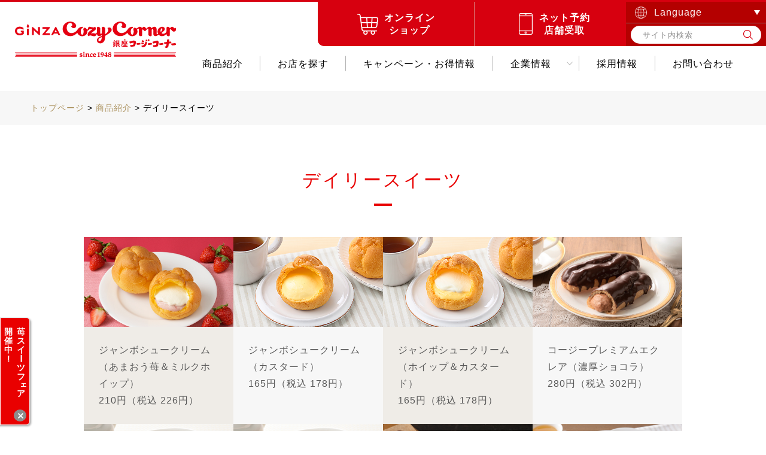

--- FILE ---
content_type: text/html; charset=UTF-8
request_url: https://app.cozycorner.co.jp/product/daily/
body_size: 7496
content:


<!DOCTYPE html>
<html lang="ja">
	
<head>
<meta http-equiv="X-UA-Compatible" content="IE=edge"/>
<!-- Global site tag (gtag.js) - Google Analytics -->
<script async src="https://www.googletagmanager.com/gtag/js?id=G-VSGHRFLNGE"></script>
<script>
  window.dataLayer = window.dataLayer || [];
  function gtag(){dataLayer.push(arguments);}
  gtag('js', new Date());

  gtag('config', 'G-VSGHRFLNGE');
</script>
<!-- Global site tag (gtag.js) - Google Analytics -->
<!--<script async src="https://www.googletagmanager.com/gtag/js?id=UA-7932350-2"></script>-->
<!--
<script>
    window.dataLayer = window.dataLayer || [];
    function gtag(){dataLayer.push(arguments);}
    gtag('js', new Date());

    gtag('config', 'UA-7932350-2');
</script>
-->


<meta name="viewport" content="width=1200, initial-scale=1.0, user-scalable=yes" id="viewport">
<meta charset="UTF-8">
<title>銀座コージーコーナー | デイリースイーツ</title>
<meta name="description" content="銀座コージーコーナーの公式ホームページです。季節のイベント、キャンペーン情報、デコレーションケーキ、シュークリーム、チョコレートやギフトなどの商品情報、全国各店舗の情報など、お客様のお役に立つ情報をご案内しています。">
<meta name="keywords" content="デコレーションケーキ,ホールケーキ,レギュラーケーキ,カットケーキ,ファミリーケーキ,ジャンボシュークリーム,プリン,プチケーキ,デザートアイス,ギフト,チョコレート">

<meta name="author" content="株式会社 銀座コージーコーナー">
<meta name="robots" content="index,follow">
<meta name="format-detection" content="telephone=no">
<link rel="shortcut icon" href="/favicon.ico" type="image/x-icon">

<link rel="stylesheet" href="/front/css/common/load.css" type="text/css">

<!--CSS-->
<!-- <link rel="stylesheet" href="//code.ionicframework.com/ionicons/2.0.1/css/ionicons.min.css"> -->
<!-- <link rel="stylesheet" href="/js/slick/slick.css" /> -->
    <!--link rel="stylesheet" href="/js/slick/slick-theme.css" /-->
<!-- <link rel="stylesheet" href="/css/common.css" /> -->
    <!-- <link rel="stylesheet" href="/css/module.css" /> -->
<!-- <link rel="stylesheet" href="/css/home.css" /> -->
<link rel="stylesheet" href="/front2020/common/css/header.css">
<link rel="stylesheet" href="/front2020/common/css/footer.css">

<!--JS-->
<script
    src="https://code.jquery.com/jquery-1.12.4.min.js"
    integrity="sha256-ZosEbRLbNQzLpnKIkEdrPv7lOy9C27hHQ+Xp8a4MxAQ="
    crossorigin="anonymous"></script>
<script src="/front/js/common/smoothscroll.js"></script>
<script src="/front/js/common/utils.js"></script>
    <script src="/front2020/common/js/jquery.util.js?200818-02"></script>
    
<!-- <script src="/front/js/common/jquery-1.11.3.min.js"></script> -->
<!-- <script src="/front/js/common/jquery-3.2.1.min.js"></script> -->
<!-- <script src="/front/js/common/omotenasi_anim.js"></script> -->

</head>

<body class="product" id="">

    <div id="fb-root"></div>
	<script>(function(d, s, id) {
	var js, fjs = d.getElementsByTagName(s)[0];
	if (d.getElementById(id)) return;
	js = d.createElement(s); js.id = id;
	js.src = "//connect.facebook.net/ja_JP/sdk.js#xfbml=1&version=v2.0";
	fjs.parentNode.insertBefore(js, fjs);
	}(document, 'script', 'facebook-jssdk'));</script>
	
	<div id="wrapper">
    
        

        <!--::::::::::::::::::::: ヘッダー ::::::::::::::::::::-->
        <header id="gheader">

            <!-- ロゴ -->
            <div class="logo"><a href="/"><img src="/front2020/common/img/logo.svg" alt="「いちばん近くの、おもてなし。」銀座コージーコーナー"></a></div>

            <div class="sp-nav-bg"></div>

            <!-- サブメニュー（PC） -->
            <nav id="sub-menu" class="pc-only">
                <a href="https://lotte-shop.jp/shop/brand/cozy/?utm_source=gcchp&utm_medium=referral&utm_campaign=crp_top_header-banner" class="online_shop" target="_blank" onclick="gtag('event','click',{'event_category': 'top','event_label': 'top_navi_onlineshop'});">オンライン<br>ショップ</a>
                <a href="http://www.cozycorner.jp/top.html?bno=hpheader200915" class="reserve" target="_blank" onclick="gtag('event','click',{'event_category': 'top','event_label': 'top_navi_online-reservation'});">ネット予約<br>店舗受取</a>
                <!--                    <a href="/club/" class="login" target="_blank" onclick="gtag('event','click',{'event_category': 'top','event_label': 'top_navi_login'});">会員サイト<br>ログイン</a>
                -->
               
                <nav id="language" onclick="gtag('event','click',{'event_category': 'top','event_label': 'top_navi_language'});"><span>Language</span>
                    <div class="wrap">
                        <olang><a href="https://www.cozycorner.co.jp/product/daily/" class="current" onclick="gtag('event','click',{'event_category': 'top','event_label': 'top_navi_language_japanese'});">日本語</a></olang>
                        <a href="https://cozycorner.j-server.com/LUCCOZYCOR/ns/w1/jaen/" onclick="gtag('event','click',{'event_category': 'top','event_label': 'top_navi_language_english'});">English</a>
                        <a href="https://cozycorner.j-server.com/LUCCOZYCOR/ns/w1/jazh/" onclick="gtag('event','click',{'event_category': 'top','event_label': 'top_navi_language_chinese_kan'});">中文（簡体字）</a>
                        <a href="https://cozycorner.j-server.com/LUCCOZYCOR/ns/w1/jazhb/" onclick="gtag('event','click',{'event_category': 'top','event_label': 'top_navi_language_chinese_han'});">中文（繁体字）</a>
                        <a href="https://cozycorner.j-server.com/LUCCOZYCOR/ns/w1/jako/" onclick="gtag('event','click',{'event_category': 'top','event_label': 'top_navi_language_chinese_han'});" onclick="gtag('event','click',{'event_category': 'top','event_label': 'top_navi_language_korean'});">한국어</a>

                        <div class="close"></div>
                        <!-- /.wrap --></div>
                </nav>
                <!-- サイト内検索 -->
                <div id="srchBox">
                    <form name="cse" action="/search_result.html" id="srch" method="get">
                        <input type="text" name="q" id="srchInput" placeholder="サイト内検索" onclick="gtag('event','click',{'event_category': 'top','event_label': 'top_navi_search'});">
                        <input type="submit" value="検索" id="srchBtn" class="hide">
                    </form>
                    <!-- //#srchBox --></div>
                <!-- /.sub-menu --></nav>

            <!--::::::::::::::::::::: グローバルメニュー（PC／SP） ::::::::::::::::::::-->
            <nav id="gnav">
                <a href="/product/" class="product" onclick="gtag('event','click',{'event_category': 'top','event_label': 'top_navi_products'});">商品紹介</a>
                <a href="/shop/" class="shop" onclick="gtag('event','click',{'event_category': 'top','event_label': 'top_navi_shop'});">お店を探す</a>
                <a href="/campaign/" class="campaign" onclick="gtag('event','click',{'event_category': 'top','event_label': 'top_navi_campaign'});">キャンペーン<span class="pc-only">・</span><br class="sp-only">お得情報</a>
                <div class="company_info pc-only" onclick="gtag('event','click',{'event_category': 'top','event_label': 'top_navi_company'});"><span>企業情報</span>
                    <nav id="company">
                        <a href="/company/" class="company" onclick="gtag('event','click',{'event_category': 'top','event_label': 'top_navi_company_about-us'});">会社案内</a>
                        <a href="/news/" class="news" onclick="gtag('event','click',{'event_category': 'top','event_label': 'top_navi_company_news'});">お知らせ</a>
                        <a href="/csr/" class="csr" onclick="gtag('event','click',{'event_category': 'top','event_label': 'top_navi_contact '});">CSRの取り組み</a>
                        <div class="close"></div>
                    </nav>
                </div>
                <a href="/recruit/" class="recruit pc-only" onclick="gtag('event','click',{'event_category': 'top','event_label': 'top_navi_recruit'});">採用情報</a>
                <a href="/inquiry/" class="inquiry" onclick="gtag('event','click',{'event_category': 'top','event_label': 'top_navi_contact'});">お問い合わせ</a>
            </nav>

            <!-- サブメニュー（SP）・ハンバーガーメニュー -->
            <nav id="sub-menu-sp" class="sp-only">
                <a href="https://lotte-shop.jp/shop/brand/cozy/?utm_source=gcchp&utm_medium=referral&utm_campaign=crp_top_header-banner" class="online_shop" target="_blank" onclick="gtag('event','click',{'event_category': 'top','event_label': 'top_navi_onlineshop'});">オンライン<br>ショップ</a>
                <a href="http://www.cozycorner.jp/top.html?bno=hpheader200915" class="reserve" target="_blank" onclick="gtag('event','click',{'event_category': 'top','event_label': 'top_navi_online-reservation'});">ネット予約<br>店舗受取</a>
                <div id="hamburger-menu"><span></span><span></span><span></span><span></span></div>
                <!-- /.sub-menu-sp --></nav>

            <!--::::::::::::::::::::: グローバルメニュー （SP） ::::::::::::::::::::-->
            <nav id="gnav-sp">
                <div class="inner">
                    <!-- 会員情報 -->
                    <!--                        <div class="guest">ゲスト様</div>
                        <a class="login" href="/club/" target="_blank" onclick="gtag('event','click',{'event_category': 'top','event_label': 'top_navi_login'});">ログイン</a>
                    -->
                    <!-- ログイン・会員登録 -->
                  
                    <!-- 閉じる -->
                    <div class="close"></div>
                    <!-- /.inner --></div>
                <!-- 第2階層メニュー -->
                <div class="second-menu">
                    <a href="/product/" class="product" onclick="gtag('event','click',{'event_category': 'top','event_label': 'top_navi_products'});">商品紹介</a>
                    <a href="/shop/" class="shop" onclick="gtag('event','click',{'event_category': 'top','event_label': 'top_navi_shop'});">お店を探す</a>
                    <a href="/campaign/" class="campaign" onclick="gtag('event','click',{'event_category': 'top','event_label': 'top_navi_campaign'});">キャンペーン・お得情報</a>
                    <a href="/news/" class="news">お知らせ</a>
                    <a href="/recruit/" class="recruit" onclick="gtag('event','click',{'event_category': 'top','event_label': 'top_navi_recruit'});">採用情報</a>
                    <a href="/company/" class="company" onclick="gtag('event','click',{'event_category': 'top','event_label': 'top_navi_company_about-us'});">会社案内</a>
                    <a href="/csr/" class="csr" onclick="gtag('event','click',{'event_category': 'top','event_label': 'top_navi_contact '});">CSRの取り組み</a>
                    <a href="/inquiry/" class="inquiry" onclick="gtag('event','click',{'event_category': 'top','event_label': 'top_navi_contact'});">お問い合わせ</a>
                    <!-- /.second-menu --></div>
                <!-- サイト内検索 -->
                <div id="srchBox-sp">
                    サイト内検索
                    <form name="cse" action="/search_result.html" id="srch" method="get">
                        <input type="text" id="srchInput-sp" name="q" onclick="gtag('event','click',{'event_category': 'top','event_label': 'top_navi_search'});">
                        <input type="submit" value="検索" id="srchBtn-sp" class="hide">
                    </form>
                    <!-- //#srchBox --></div>
                <!-- 言語メニュー -->
                <nav id="language-sp" onclick="gtag('event','click',{'event_category': 'top','event_label': 'top_navi_language'});">
                    <span>Language</span>
                    <!--<form action="#" id="form-language-sp">
                        <div class="select-box">
                            <label for="select-language-sp">
                                <span class="label-desc"></span>
                            </label>
                            <select id="select-language-sp">
                                <olang><option value="https://www.cozycorner.co.jp/product/daily/" onclick="gtag('event','click',{'event_category': 'top','event_label': 'top_navi_language_japanese'});">日本語</option></olang>
                                <option value="https://cozycorner.j-server.com/LUCCOZYCOR/ns/w1/jaen/" onclick="gtag('event','click',{'event_category': 'top','event_label': 'top_navi_language_english'});">English</option>
                                <option value="https://cozycorner.j-server.com/LUCCOZYCOR/ns/w1/jazh/" onclick="gtag('event','click',{'event_category': 'top','event_label': 'top_navi_language_chinese_kan'});">中文（簡体字）</option>
                                <option value="https://cozycorner.j-server.com/LUCCOZYCOR/ns/w1/jazhb/" onclick="gtag('event','click',{'event_category': 'top','event_label': 'ttop_navi_language_chinese_han'});">中文（繁体字）</option>
                                <option value="https://cozycorner.j-server.com/LUCCOZYCOR/ns/w1/jako/" onclick="gtag('event','click',{'event_category': 'top','event_label': 'top_navi_language_korean'});">한국어</option>
                            </select>
                        </div>
                    </form>-->
                    <ul>
                        <li><olang><a href="https://www.cozycorner.co.jp/">日本語</a></olang></li>
                        <li><a href="https://cozycorner.j-server.com/LUCCOZYCOR/ns/w1/jaen/" onclick="gtag('event','click',{'event_category': 'top','event_label': 'top_navi_language_english'});">English</a></li>
                        <li><a href="https://cozycorner.j-server.com/LUCCOZYCOR/ns/w1/jazh/" onclick="gtag('event','click',{'event_category': 'top','event_label': 'top_navi_language_chinese_kan'});">中文（簡体字）</a></li>
                        <li><a href="https://cozycorner.j-server.com/LUCCOZYCOR/ns/w1/jazhb/" onclick="gtag('event','click',{'event_category': 'top','event_label': 'ttop_navi_language_chinese_han'});">中文（繁体字）</a></li>
                        <li><a href="https://cozycorner.j-server.com/LUCCOZYCOR/ns/w1/jako/" onclick="gtag('event','click',{'event_category': 'top','event_label': 'top_navi_language_korean'});">한국어</a></li>
                    </ul>
                </nav>
                <div class="inner-bottom">
                    <a href="https://lotte-shop.jp/shop/brand/cozy/?utm_source=gcchp&utm_medium=referral&utm_campaign=crp_top_header-banner" class="online_shop" target="_blank" onclick="gtag('event','click',{'event_category': 'top','event_label': 'top_navi_onlineshop'});">オンライン<br>ショップ</a>
                    <a href="http://www.cozycorner.jp/top.html?bno=hpdrawermenu200915" class="reserve" target="_blank" onclick="gtag('event','click',{'event_category': 'top','event_label': 'top_navi_online-reservation'});">ネット予約<br>店舗受取</a>
                </div>

                <!-- /#gnav-sp --></nav>

        </header>        
        <div id="content">
                        																																		
<!-- <link rel="stylesheet" href="/front/css/product/load.css" type="text/css"/> -->
<link rel='stylesheet' href='/front/css/product/product.1727662386.css' type='text/css'/><link rel='stylesheet' href='/front/css/product/favourite.1727662386.css' type='text/css'/><link rel='stylesheet' href='/front/css/module.1727662386.css' type='text/css'/><link rel='stylesheet' href='/front/js/common/slick/slick-theme.1727662386.css' type='text/css'/>
<section id="page_title">
        <nav id="bread_crumb">
            <ul>
                                    <!-- <br>/ != /product/daily/PAGENAME: index.html<br> -->
                    
                            <li><a href="/">トップページ</a></li>

                            
                                                            
                                    <!-- <br>/product/ != /product/daily/PAGENAME: index.html<br> -->
                    
                            <li><a href="/product/">商品紹介</a></li>

                            
                                                            
                                    <!-- <br>/product/daily/ != /product/daily/PAGENAME: index.html<br> -->
                    
                        <li>デイリースイーツ</li> 

                                                            
                                
                                                                </ul>
        </nav>
    <div class="inner">
        <header>
            <h1 class="en">
                デイリースイーツ            </h1>

                    </header>


        <style style="text/css">
            .scroll-left {
                overflow: hidden;
                position: relative;
            }
            .scroll-left p {
                position: absolute;
                width: auto;
                /* min-width: 100%; */
                margin: 0;
                text-align: center;
                display: block;
                white-space: nowrap;
                line-height: 0px;
                -moz-transform: translateX(100%);
                -webkit-transform: translateX(100%);
                transform: translateX(883px);
                -moz-animation: scroll-left 21s linear infinite;
                -webkit-animation: scroll-left 21s linear infinite;
                animation: scroll-left 21s linear infinite;
            }
            .scroll-left p:nth-child(2n){
                animation-delay: 10.5s;
            }

            /* Move it (define the animation) */
            @-moz-keyframes scroll-left {
                0%   { -moz-transform: translateX(100%); }
                100% { -moz-transform: translateX(-200%); }
            }
            @-webkit-keyframes scroll-left {
                0%   { -webkit-transform: translateX(100%); }
                100% { -webkit-transform: translateX(-200%); }
            }
            @keyframes scroll-left {
                0%   { 
                    -moz-transform: translateX(100%); /* Browser bug fix */
                    -webkit-transform: translateX(100%); /* Browser bug fix */
                    transform: translateX(883px); 		
                }
                100% { 
                    -moz-transform: translateX(-100%); /* Browser bug fix */
                    -webkit-transform: translateX(-100%); /* Browser bug fix */
                    transform: translateX(-200%); 
                }
            }
        </style>
    </div>
</section>
		<!--:::::::::::::::::::::クリスマス期間の一部の定番商品の販売休止につきまして ::::::::::::::::::::-->
<!--<div class="message" style="max-width: 1020px;margin: 4% auto 4% auto;padding: 4%;/* background-color: #f6f7f7; // box-shadow: 0px 3px 15px rgba(0,0,0,0.2); */border: 1px dotted #ab905d;color: #595959;margin-top:0; ;width: 80%;"><center><p class="mb30" style="font-size:22px; color:#e90000; letter-spacing:3px; line-height:150%; text-align:center; padding-bottom:25px;">クリスマス期間中（12月22日～25日）の商品のお取り扱いについて</p>

</center><p style="line-height:150%;">

いつも銀座コージーコーナーをご愛顧いただき誠にありがとうございます。<br><br>
	
<p class="mb30" style="font-size:12pt; color:#ff0000; line-height:23px;">クリスマス期間中（12月22日～25日）は一部の定番商品（デイリースイーツ、カットケーキ、アニバーサリーデコレーション、カジュアルデコレーションなど）の販売を休止させていただきます。</br>なお、「小麦と卵と乳を使わないデコレーション」と「小麦と卵と乳を使わないチョコデコレーション」は販売はございますが、ご購入には4日前(受取日含まず)までに予約が必要です。</p>

<p class="mb30" style="font-size:12pt; line-height:150%;">＜12月22日～25日の販売商品は下記よりご確認いただけます＞</p>
	
<a href="https://www.cozycorner.co.jp/campaign/xmas/12362.html"><span style="text-decoration: underline; font-size: 12pt;"><span style="color: #0000ff; text-decoration: underline;">▼カットケーキ、デイリースイーツはこちら</span></span></a><br><br><br>
	
<a href="https://www.cozycorner.co.jp/campaign/xmas/78857.html"><span style="text-decoration: underline; font-size: 12pt;"><span style="color: #0000ff; text-decoration: underline;">▼デコレーションケーキはこちら</span></span></a><br><br><br>
	
<p  style="line-height:150%;">ご迷惑をお掛けし誠に恐れ入りますが、何卒よろしくお願い申し上げます。<br><br>
	
</p></div>-->

<section class="category-list">
    <div class="inner">
        <ul class="card01 card04">
            
<li >
    <a href="/product/daily/11521.html">
        <span class="photo productRatio-w100"><img class="inner" data-object-fit="cover" src="//app.cozycorner.co.jp/uploads/media/2025/12/20251205110103_1.jpg"></span>
        <span class="text">
            
            
            
            <span class="description">
                ジャンボシュークリーム（あまおう苺＆ミルクホイップ）<br>210円（税込 226円）            
            
            </span>

        </span>
    </a>
</li>


<li >
    <a href="/product/daily/85476.html">
        <span class="photo productRatio-w100"><img class="inner" data-object-fit="cover" src="//app.cozycorner.co.jp/uploads/media/2024/11/20241114154645.jpg"></span>
        <span class="text">
            
            
            
            <span class="description">
                ジャンボシュークリーム（カスタード）<br>165円（税込 178円）            
            
            </span>

        </span>
    </a>
</li>


<li >
    <a href="/product/daily/86861.html">
        <span class="photo productRatio-w100"><img class="inner" data-object-fit="cover" src="//app.cozycorner.co.jp/uploads/media/2024/11/20241114154645_1.jpg"></span>
        <span class="text">
            
            
            
            <span class="description">
                ジャンボシュークリーム（ホイップ＆カスタード）<br>165円（税込 178円）            
            
            </span>

        </span>
    </a>
</li>


<li >
    <a href="/product/daily/57155.html">
        <span class="photo productRatio-w100"><img class="inner" data-object-fit="cover" src="//app.cozycorner.co.jp/uploads/media/2023/08/20230818142458.jpg"></span>
        <span class="text">
            
            
            
            <span class="description">
                コージープレミアムエクレア（濃厚ショコラ）<br>280円（税込 302円）            
            
            </span>

        </span>
    </a>
</li>


<li >
    <a href="/product/daily/40284.html">
        <span class="photo productRatio-w100"><img class="inner" data-object-fit="cover" src="//app.cozycorner.co.jp/uploads/media/2021/04/20210409170336_2.jpg"></span>
        <span class="text">
            
            
            
            <span class="description">
                エクレア（カスタード）<br>165円（税込 178円）            
            
            </span>

        </span>
    </a>
</li>


<li >
    <a href="/product/daily/11478.html">
        <span class="photo productRatio-w100"><img class="inner" data-object-fit="cover" src="//app.cozycorner.co.jp/uploads/media/2021/04/20210409170337.jpg"></span>
        <span class="text">
            
            
            
            <span class="description">
                エクレア（モカ）<br>165円（税込 178円）            
            
            </span>

        </span>
    </a>
</li>


<li >
    <a href="/product/daily/61864.html">
        <span class="photo productRatio-w100"><img class="inner" data-object-fit="cover" src="//app.cozycorner.co.jp/uploads/media/2025/12/20251205110103.jpg"></span>
        <span class="text">
            
            
            
            <span class="description">
                スフレワッフル（Wショコラ）<br>230円（税込 248円）            
            
            </span>

        </span>
    </a>
</li>


<li >
    <a href="/product/daily/46263.html">
        <span class="photo productRatio-w100"><img class="inner" data-object-fit="cover" src="//app.cozycorner.co.jp/uploads/media/2025/09/20250910134619.jpg"></span>
        <span class="text">
            
            
            
            <span class="description">
                スフレワッフル （ホイップ＆カスタード）　<br>230円（税込 248円）            
            
            </span>

        </span>
    </a>
</li>


<li >
    <a href="/product/daily/60090.html">
        <span class="photo productRatio-w100"><img class="inner" data-object-fit="cover" src="//app.cozycorner.co.jp/uploads/media/2025/02/20250213145632.jpg"></span>
        <span class="text">
            
            
            
            <span class="description">
                銀座プリン<br>190円（税込 205円）            
            
            </span>

        </span>
    </a>
</li>


<li >
    <a href="/product/daily/41918.html">
        <span class="photo productRatio-w100"><img class="inner" data-object-fit="cover" src="//app.cozycorner.co.jp/uploads/media/2025/02/20250213145632_1.jpg"></span>
        <span class="text">
            
            
            
            <span class="description">
                コージープレミアム とろける銀座プリン<br>280円（税込 302円）            
            
            </span>

        </span>
    </a>
</li>


<li >
    <a href="/product/daily/79937.html">
        <span class="photo productRatio-w100"><img class="inner" data-object-fit="cover" src="//app.cozycorner.co.jp/uploads/media/2017/12/20171222160238_1.jpg"></span>
        <span class="text">
            
            
            
            <span class="description">
                Wシュー（クリーム＆カスタード）<br>290円（税込 313円）            
            
            </span>

        </span>
    </a>
</li>


<li >
    <a href="/product/daily/66003.html">
        <span class="photo productRatio-w100"><img class="inner" data-object-fit="cover" src="//app.cozycorner.co.jp/uploads/media/2021/01/20210118103911.jpg"></span>
        <span class="text">
            
            
            
            <span class="description">
                北海道産生クリームのシュー<br>220円（税込 237円）            
            
            </span>

        </span>
    </a>
</li>


<li >
    <a href="/product/daily/6053.html">
        <span class="photo productRatio-w100"><img class="inner" data-object-fit="cover" src="//app.cozycorner.co.jp/uploads/media/2023/02/20230227104621_1.jpg"></span>
        <span class="text">
            
            
            
            <span class="description">
                スイートポテト（紅あずま）<br>185円（税込 199円）            
            
            </span>

        </span>
    </a>
</li>

                               
        </ul>
    </div>
</section>

<section class="search-box">
		
    <div class="inner">
        
        <header>
            <h2 class="heading">カテゴリーから探す</h2>
        </header>
    
        <form>
            <div class="select-wrap categorySearch">
                <p class="label">カテゴリーを選択してください</p>
                <select name="category" size="1">
                    <option value="daily/">デイリースイーツ</option>
                    <option value="cutcake/">カットケーキ</option>
                    <option value="anniversary/">アニバーサリーデコレーション</option>
                    <option value="petite/">プチケーキ</option>
                    <option value="casual/">カジュアルデコレーション</option>
                    <option value="gift/">ギフト</option>
                    <option value="special/">店舗限定スイーツ</option>
                    <option value="coldsable/">冷蔵サブレ</option>
                </select>
            <!-- //.select-wrap --></div>					
            <!--検索ボタン-->					
            <!-- <input name="submit" type="submit" class="search-btn" value="検索"> -->
            <button type="button" id="getCategory" class="search-btn">検索</button>
            
            <!--店舗を探す  -->
            <div class="search-shop"><a href="/shop/">店舗を探す</a></div>
        </form>
        
    <!-- //.inner --></div>
                    
<!-- //.search-box --></section>
<!-- ページトップ -->
<div id="pagetop"></div>
<!--::::::::::::::::::::: バナー ::::::::::::::::::::-->
<ul class="banner-list">
     <li class="net_reserve"><a href="http://www.cozycorner.jp/top.html?bno=hpfooter190926" target="_blank">【店舗限定】デコレーションケーキ<br>
<span>ネットで予約　店舗で商品受け取り</span></a></li>
<li><a href="https://lotte-shop.jp/shop/brand/cozy/?utm_source=gcchp&utm_medium=referral&utm_campaign=crp_product_footer-banner" target="_blank"><img src="/front/img/index/banner-01.png" alt="オンラインショップ"></a></li>
<li><a href="//www.rakuten.co.jp/cozycorner/" target="_blank"><img src="/front/img/index/banner-02.png" alt="楽天"></a></li>
<li><a href="//store.shopping.yahoo.co.jp/cozycorner/index.html" target="_blank"><img src="/front/img/index/banner-03.png" alt="Yahoo!ショッピング"></a></li>

</ul>
<!--<div class="favorites">
    <button type="button" class="toggleFavorites">お気に入り</button>
    <header><h1>お気に入りの商品</h1></header>

    <div class="productContainer">
        <div class="inner">
            <span class="empty">お気に入りがありません</span>                         
            <ul class="card01 card04 favourites_list">
            </ul>
        </div>
    </div>
</div>

<script src="/front/js/product/favourites.js" defer></script>-->
<!-- <script src="/front/js/product/search.js"></script> -->
<script src='/front/js/product/search.1727662386.js' type='text/javascript'></script>																	        </div>
                
        
		<!--::::::::::::::::::::: フッター ::::::::::::::::::::-->
        <div id="gfooter">

            <!-- サイト内検索 -->
            <div id="srchBox-footer">
                <div class="hd">サイト内検索</div>
                <form name="cse" action="/search_result.html" id="srch" method="get">
                    <input type="text" name="q" id="srchInput-footer" onclick="gtag('event','click',{'event_category': 'top','event_label': 'top_footer_search'});">
                    <input type="submit" value="検索" id="srchBtn-footer" class="hide">
                </form>
                <!-- //#srchBox --></div>

            <!--::::::::::::::::::::: SNS ::::::::::::::::::::-->
            <div id="sns">
                <div class="hd">SNS公式アカウント一覧</div>
                <nav>
                    <a href="https://twitter.com/GinzaCozyCorner" class="twt" target="_blank" onclick="gtag('event','click',{'event_category': 'top','event_label': 'top_footer_twitter'});"></a>
                    <a href="https://www.facebook.com/GINZA.CozyCorner/" class="fb" target="_blank" onclick="gtag('event','click',{'event_category': 'top','event_label': 'top_footer_facebook'});"></a>
                    <a href="https://www.instagram.com/ginzacozycorner/" class="insta" target="_blank" onclick="gtag('event','click',{'event_category': 'top','event_label': 'top_footer_instagram'});"></a>
                </nav>
            </div>
            <nav id="footer">
                <div class="inner">
                    <a href="/sitemap/" onclick="gtag('event','click',{'event_category': 'top','event_label': 'top_footer_sitemap'});">サイトマップ</a>
                    <a href="/sitepolicy/" onclick="gtag('event','click',{'event_category': 'top','event_label': 'top_footer_sitepolicy'});">サイトポリシー</a>
                    <a href="/site/" onclick="gtag('event','click',{'event_category': 'top','event_label': 'top_footer_site'});">サイトのご利用について</a>
                    <a href="/sitepolicy/guide.html" onclick="gtag('event','click',{'event_category': 'top','event_label': 'top_footer_guide'});">推奨環境について</a>
                    <a href="/recruit/" onclick="gtag('event','click',{'event_category': 'top','event_label': 'top_footer_recruit-part'});">採用情報</a>
                    <!-- /.inner --></div>
            </nav>
            <small class="copyright">Copyright © 2020 Ginza Cozy Corner Co.,Ltd. All Rights Reserved.</small>
            <!-- <div id="pagetop">pagetop</div> -->
            <!-- /#gfooter --></div>

        <!-- ページトップ -->
        <div id="pagetop"></div>
        
        <!-- 固定バナー -->
                    <div id="banner-footer" class="sp-notb-only"><a href="https://www.cozycorner.co.jp/campaign/newitem/32812.html" "><img src="/uploads/media/2026/01/20260107135433_1.jpg" alt="バナー"><div class="close"></div></a></div>
                <!-- バナー（左端固定） -->
                <div id="banner-left" class="pc-tb-only" onclick="gtag('event','click',{'event_category': 'top','event_label': 'top_left_banner_open'});">
            <figure><a href="https://www.cozycorner.co.jp/campaign/newitem/32812.html" " onclick="gtag('event','click',{'event_category': 'top','event_label': 'top_mv_right'});"><img src="/uploads/media/2026/01/20260107135433.jpg" alt="バナー画像"></a></figure>
            <div class="tab" style="background:#e90000;">
                <div class="txt1">苺スイ<span class="st">ー</span>ツフ<span class="sm">ェ</span>ア</div>
                <div class="txt2">開催中<br>!</div>
                <div class="close" onclick="gtag('event','click',{'event_category': 'top','event_label': 'top_left_banner_close'});"></div>
            </div>
        </div>
        
        <!-- /#wrapper --></div>

    <script>
        $(function() {
            //左端固定バナー
            if($("#banner-left").length>0) {
                $("#banner-left .tab").on("click",function(){
                    $("#banner-left").toggleClass("active");
                });
                $("#banner-left .close").on("click",function(e){
                    e.preventDefault();
                    $("#banner-left").css("display","none");
                });
            }; //end of length

            //下端固定バナー（SP）
            if($("#banner-footer").length>0) {
                $("#banner-footer .close").on("click",function(e){
                    e.preventDefault();
                    e.stopPropagation();
                    $("#banner-footer").css("display","none");
                });
            }; //end of length

        });//end of $(function()

    </script>		

    </div>

<!--GA-->
<script>
    var gaJsHost = (("https:" == document.location.protocol) ? "https://ssl." : "http://www.");
    document.write(unescape("%3Cscript src='" + gaJsHost + "google-analytics.com/ga.js' type='text/javascript'%3E%3C/script%3E"));
</script>

<script>
    try {
        var pageTracker = _gat._getTracker("UA-7932350-2");
        pageTracker._trackPageview();
    } catch(err) {}
</script>

<script src="/front/js/common/slick/slick.min.js"></script>
<script src="/front/js/common/jRespond.min.js"></script>
<script src="/front/js/common/jquery.util.js"></script>
<script src="/front/js/common/gcse.js"></script>

</body>
</html>


--- FILE ---
content_type: text/css
request_url: https://app.cozycorner.co.jp/front/css/common/load.css
body_size: 71
content:
@import url("slick.css");
@import url("common.css");
@import url("ionicons.min.css");

--- FILE ---
content_type: text/css
request_url: https://app.cozycorner.co.jp/front2020/common/css/header.css
body_size: 4273
content:
/* --------------------------------------------------

ヘッダー

-------------------------------------------------- */
#gheader {
	height: 142px;
	width: 100%;
	position: relative;
	z-index: 10;
	background: linear-gradient(rgba(0, 0, 0, 0) 0%, #d7000f 0%, #d7000f 3px, rgba(0, 0, 0, 0) 3px);
}
@media screen and (min-width: 1024px) {
	#gheader {
		min-width: 1024px;
	}
}
@media screen and (max-width: 1023px) {
	#gheader {
		height: 123px;
		display: block;
	}
	#gheader.sp-menu-open {
		position: fixed;
	}
	#gheader.sp-menu-open .sp-nav-bg {
		display: block;
	}
}
#gheader .logo {
	width: 22.89063%;
	max-width: 293px;
	height: 80px;
	position: absolute;
	left: 1.9420%;
	top: 56px;
}
@media screen and (max-width: 1023px) {
	#gheader .logo {
		max-width: 161px;
		width: 42.93333%;
		height: auto;
		top: 20px;
		left: 1.33333%;
	}
}
#gheader .logo a {
	display: block;
}
#gheader .logo img {
	display: block;
	width: 100%;
	height: auto;
}

/* --------------------------------------------------

ヘッダーサブメニュー（PC）

-------------------------------------------------- */
/* サブメニュー */
#sub-menu {
	position: absolute;
	top: 3px;
	right: 0;
	height: 74px;
	width: 749px;
}
@media screen and (max-width: 1100px) {
	#sub-menu {
		width: 670px;
	}
}
#sub-menu > a {
	display: block;
	background: #d7000f;
	color: #fff;
	height: 100%;
	width: 34.919%;
	float: left;
	display: -webkit-flex;
	display: flex;
	-webkit-justify-content: center;
	justify-content: center;
	-webkit-align-items: center;
	align-items: center;
	text-align: center;
	font-size: 16px;
	line-height: 1.3125;
	border: 1px solid #d7000f;
	border-right: 1px solid #f0828c;
	border-top: none;
	font-weight: bold;
	letter-spacing: 1px;
	-moz-transition: all 0.3s;
	-o-transition: all 0.3s;
	-webkit-transition: all 0.3s;
	transition: all 0.3s;
}
@media screen and (max-width: 1100px) {
	#sub-menu > a {
		font-size: 13px;
	}
}
#sub-menu > a:nth-of-type(1) {
	border-radius: 0 0 0 10px;
}
#sub-menu > a + a {
	border-left: 1px solid #b40000;
}
#sub-menu > a:before {
	content: " ";
	display: inline-block;
	width: 35px;
	height: 36px;
	background: transparent url(../img/ico-cart.png) 50% 50% no-repeat;
	-moz-background-size: contain;
	-o-background-size: contain;
	-webkit-background-size: contain;
	background-size: contain;
	margin-right: 10px;
	-moz-transition: all 0.3s;
	-o-transition: all 0.3s;
	-webkit-transition: all 0.3s;
	transition: all 0.3s;
}
#sub-menu > a.reserve:before {
	background-image: url(../img/ico-sp.png);
	margin-right: 5px;
}
#sub-menu > a.login:before {
	background-image: url(../img/ico-login.png);
}
#sub-menu > a:hover {
	background-color: #fff;
	border-color: #d7000f;
	color: #d7000f;
}
#sub-menu > a:hover:before {
	-moz-transition: all 0.3s;
	-o-transition: all 0.3s;
	-webkit-transition: all 0.3s;
	transition: all 0.3s;
}
#sub-menu > a:hover.online_shop:before {
	background-image: url(../img/ico-cart-ov.png);
}
#sub-menu > a:hover.reserve:before {
	background-image: url(../img/ico-sp-ov.png);
}
#sub-menu > a:hover.login:before {
	background-image: url(../img/ico-login-ov.png);
}
#sub-menu nav#language {
	display: block;
	height: 36px;
	width: 31.24166%;
	color: #fff;
	border-bottom: 1px solid #f0828c;
	position: relative;
	z-index: 1;
	position: absolute;
	right: 0;
	top: 0;
}
#sub-menu nav#language span {
	background-color: #b40000;
	width: 100%;
	height: 100%;
	display: -webkit-flex;
	display: flex;
	-webkit-align-items: center;
	align-items: center;
	padding-left: 15px;
}
#sub-menu nav#language span:hover {
	-moz-transition: all 0.3s;
	-o-transition: all 0.3s;
	-webkit-transition: all 0.3s;
	transition: all 0.3s;
	cursor: pointer;
	background-color: #fff;
	color: #d7000f;
}
#sub-menu nav#language span:hover:before {
	content: " ";
	background-image: url(../img/ico-lang-ov.svg);
}
#sub-menu nav#language span:hover:after {
	border-top-color: #d7000f;
}
#sub-menu nav#language span:before {
	content: " ";
	display: inline-block;
	width: 20px;
	height: 20px;
	background: transparent url(../img/ico-lang.svg) 50% 50% no-repeat;
	-moz-background-size: contain;
	-o-background-size: contain;
	-webkit-background-size: contain;
	background-size: contain;
	margin-right: 12px;
}
#sub-menu nav#language span:after {
	display: block;
	content: " ";
	width: 0;
	height: 0;
	border-style: solid;
	border-width: 8px 5px 0 5px;
	border-color: #fff transparent transparent transparent;
	position: absolute;
	right: 10px;
	top: 50%;
	-moz-transform: translateY(-50%);
	-ms-transform: translateY(-50%);
	-webkit-transform: translateY(-50%);
	transform: translateY(-50%);
}
#sub-menu nav#language.active .wrap {
	visibility: visible;
	opacity: 1;
}
#sub-menu nav#language .wrap {
	visibility: hidden;
	opacity: 0;
	position: absolute;
	right: 20px;
	top: 43px;
	border-radius: 10px;
	background-color: #8c8264;
	width: 790px;
	height: 60px;
	z-index: 2;
	-moz-transition: all 0.3s;
	-o-transition: all 0.3s;
	-webkit-transition: all 0.3s;
	transition: all 0.3s;
	display: -webkit-flex;
	display: flex;
}
#sub-menu nav#language .wrap:before {
	content: " ";
	position: absolute;
	display: block;
	width: 0;
	height: 0;
	border-style: solid;
	border-width: 0 6px 8px 6px;
	border-color: transparent transparent #8c8264 transparent;
	top: -8px;
	right: 183px;
}
#sub-menu nav#language .wrap.active {
	visibility: visible;
	opacity: 1;
}
#sub-menu nav#language .wrap .close {
	display: block;
	width: 60px;
	height: 60px;
	background-color: #a09678;
	display: -webkit-flex;
	display: flex;
	-webkit-justify-content: center;
	justify-content: center;
	-webkit-align-items: center;
	align-items: center;
	border-radius: 0px 10px 10px 0px;
}
#sub-menu nav#language .wrap .close:before {
	display: inline-block;
	font-family: "Ionicons";
	speak: none;
	font-style: normal;
	font-weight: normal;
	font-variant: normal;
	text-transform: none;
	text-rendering: auto;
	line-height: 1;
	-webkit-font-smoothing: antialiased;
	-moz-osx-font-smoothing: grayscale;
	content: "\f404";
	display: block;
	border: 1px solid  #fff;
	width: 30px;
	height: 30px;
	border-radius: 50%;
	color: #fff;
	display: -webkit-flex;
	display: flex;
	-webkit-justify-content: center;
	justify-content: center;
	-webkit-align-items: center;
	align-items: center;
	font-size: 30px;
	letter-spacing: 0;
	-moz-transition: all 0.3s;
	-o-transition: all 0.3s;
	-webkit-transition: all 0.3s;
	transition: all 0.3s;
}
#sub-menu nav#language .wrap .close:hover {
	cursor: pointer;
}
#sub-menu nav#language .wrap .close:hover:before {
	background-color: #8c8264;
}
#sub-menu nav#language .wrap a {
	display: block;
	height: 100%;
	-webkit-flex: 1 0 auto;
	flex: 1 0 auto;
	color: #fff;
	display: -webkit-flex;
	display: flex;
	-webkit-justify-content: center;
	justify-content: center;
	-webkit-align-items: center;
	align-items: center;
	position: relative;
	-moz-transition: all 0.3s;
	-o-transition: all 0.3s;
	-webkit-transition: all 0.3s;
	transition: all 0.3s;
	font-size: 18px;
}
#sub-menu nav#language .wrap a:nth-of-type(1) {
	border-radius: 10px 0 0 10px;
}
#sub-menu nav#language .wrap a:hover {
	text-decoration: underline;
	background-color: #998f70;
}
#sub-menu nav#language .wrap a:before {
	position: absolute;
	content: " ";
	display: block;
	left: 0;
	top: 50%;
	-moz-transform: translateY(-50%);
	-ms-transform: translateY(-50%);
	-webkit-transform: translateY(-50%);
	transform: translateY(-50%);
	background-color: #e0e4e8;
	width: 1px;
	height: 20px;
}

/* サイト内検索 */
#srchBox {
	display: block;
	height: 38px;
	width: 31.24166%;
	background-color: #b40000;
	color: #fff;
	position: absolute;
	right: 0;
	top: 36px;
	border-top: 1px solid #960000;
	padding: 0 8px 1px;
	display: -webkit-flex;
	display: flex;
	-webkit-justify-content: center;
	justify-content: center;
	-webkit-align-items: center;
	align-items: center;
}
#srchBox form {
	display: block;
	width: 100%;
}
#srchBox input[type=text] {
	background: none;
	border: none;
	border-radius: 0;
	outline: none;
	-webkit-appearance: none;
	-moz-appearance: none;
	-o-appearance: none;
	-ms-appearance: none;
	appearance: none;
	height: 30px;
	width: 100%;
	background: #fff url(../img/ico-search-form.png) 93.18182% 50% no-repeat;
	border-radius: 15px;
	padding-left: 20px;
}
#srchBox input[type=text]::-webkit-input-placeholder {
	font-size: 13px;
	color: #8c8c8c;
	line-height: 1;
	letter-spacing: 1px;
	overflow: visible;
}
#srchBox input[type=text]:-ms-input-placeholder {
	font-size: 13px;
	color: #8c8c8c;
	line-height: 1;
	letter-spacing: 1px;
	overflow: visible;
}
#srchBox input[type=text]::-moz-placeholder {
	font-size: 13px;
	color: #8c8c8c;
	letter-spacing: 1px;
	overflow: visible;
}

/* --------------------------------------------------

ヘッダーサブメニュー（SP）

-------------------------------------------------- */
/* サブメニュー */
#sub-menu-sp {
	position: absolute;
	top: 3px;
	right: 0;
	height: 70px;
	width: 52.53333%;
	max-width: 197px;
}
#sub-menu-sp > a {
	display: block;
	background: #d7000f;
	color: #fff;
	height: 100%;
	width: 36.54822%;
	float: left;
	display: -webkit-flex;
	display: flex;
	-webkit-justify-content: center;
	justify-content: center;
	-webkit-align-items: center;
	align-items: center;
	-webkit-flex-direction: column;
	flex-direction: column;
	text-align: center;
	font-size: 11px;
	line-height: 1.18182;
	border: 1px solid #d7000f;
	border-right: 1px solid #f0828c;
	border-top: none;
	font-weight: bold;
	letter-spacing: 0px;
}
@media screen and (max-width: 374px) {
	#sub-menu-sp > a {
		font-size: 2.94118vw;
	}
}
#sub-menu-sp > a:nth-of-type(1) {
	border-radius: 0 0 0 9px;
}
#sub-menu-sp > a + a {
	border-left: 1px solid #b40000;
}
#sub-menu-sp > a:before {
	content: " ";
	display: inline-block;
	width: 25px;
	height: 25px;
	background: transparent url(../img/ico-cart.png) 50% 50% no-repeat;
	-moz-background-size: contain;
	-o-background-size: contain;
	-webkit-background-size: contain;
	background-size: contain;
	margin-bottom: 6px;
}
#sub-menu-sp > a.reserve:before {
	background-image: url(../img/ico-sp.png);
	margin-right: 5px;
}

/* --------------------------------------------------

ハンバーガーメニュー

-------------------------------------------------- */
#hamburger-menu {
	width: 26.90355%;
	height: 70px;
	background-color: #b40000;
	transition: all .4s;
	z-index: 201;
	float: left;
	position: relative;
}
#hamburger-menu span {
	display: block;
	transition: all .2s;
	position: absolute;
	background-color: #fff;
	width: 25px;
	left: -webkit-calc((100% - 25px) / 2);
	left: calc((100% - 25px) / 2);
	height: 2px;
	-webkit-transform-origin: 50% 50%;
	-ms-transform-origin: 50% 50%;
	transform-origin: 50% 50%;
}
#hamburger-menu span:nth-of-type(1) {
	top: 16px;
}
#hamburger-menu span:nth-of-type(2) {
	top: 24px;
	opacity: 1;
}
#hamburger-menu span:nth-of-type(3) {
	top: 32px;
}
#hamburger-menu span:nth-of-type(4) {
	opacity: 0;
	top: 24px;
}
#hamburger-menu:after {
	content: "\30E1\30CB\30E5\30FC";
	color: #fff;
	display: block;
	font-size: 9px;
	text-align: center;
	font-weight: bold;
	margin-top: 44px;
	letter-spacing: 0;
}
@media screen and (max-width: 374px) {
	#hamburger-menu:after {
		font-size: 2.40642vw;
	}
}

/* --------------------------------------------------

グローバルメニュー（PC/SP）

-------------------------------------------------- */
@media screen and (min-width: 1024px) {
	nav#gnav {
		float: right;
		margin-top: 74px;
		height: 64px;
		display: -webkit-flex;
		display: flex;
		-webkit-justify-content: flex-end;
		justify-content: flex-end;
		-webkit-align-items: center;
		align-items: center;
		max-width: 1254px;
		width: 78.375%;
		margin-right: 25px;
	}
}
@media screen and (max-width: 1023px) {
	nav#gnav {
		position: relative;
		top: 83px;
		display: -webkit-flex;
		display: flex;
		-webkit-justify-content: space-between;
		justify-content: space-between;
		-webkit-align-items: center;
		align-items: center;
		height: 40px;
	}
}
nav#gnav > a, nav#gnav > div {
	display: block;
	height: 100%;
	color: #000;
	display: -webkit-flex;
	display: flex;
	-webkit-justify-content: center;
	justify-content: center;
	-webkit-align-items: center;
	align-items: center;
	position: relative;
}
@media screen and (min-width: 1024px) {
	nav#gnav > a, nav#gnav > div {
		font-size: 19px;
		-moz-transition: all 0.3s;
		-o-transition: all 0.3s;
		-webkit-transition: all 0.3s;
		transition: all 0.3s;
		white-space: nowrap;
		padding-left: 3.42903%;
		padding-right: 3.42903%;
	}
	nav#gnav > a:hover, nav#gnav > div:hover {
		color: #d7000f;
	}
}
@media screen and (max-width: 1477px) {
	nav#gnav > a, nav#gnav > div {
		font-size: 1.28639vw;
		padding-left: 2.91131%;
		padding-right: 2.91131%;
	}
}
@media screen and (max-width: 1023px) {
	nav#gnav > a, nav#gnav > div {
		padding-right: 0;
		padding-left: 0;
		font-size: 13px;
		width: 25%;
		text-align: center;
		line-height: 1.30769;
		letter-spacing: 0;
		margin-bottom: 9px;
	}
}
@media screen and (max-width: 374px) {
	nav#gnav > a, nav#gnav > div {
		font-size: 3.47594vw;
	}
}
nav#gnav > a:before, nav#gnav > div:before {
	content: " ";
	display: block;
	position: absolute;
	right: 0;
	top: 50%;
	-moz-transform: translateY(-50%);
	-ms-transform: translateY(-50%);
	-webkit-transform: translateY(-50%);
	transform: translateY(-50%);
	width: 1px;
	height: 25px;
	background-color: #b4b4b4;
}
@media screen and (max-width: 1023px) {
	nav#gnav > a:before, nav#gnav > div:before {
		background-color: #e0e4e8;
		position: absolute;
		right: 0;
		top: 0;
		height: 100%;
		-moz-transform: translateY(0);
		-ms-transform: translateY(0);
		-webkit-transform: translateY(0);
		transform: translateY(0);
	}
}
nav#gnav > a:last-child:before, nav#gnav > div:last-child:before {
	display: none;
}
nav#gnav div.company_info {
	padding-right: 1.03668%;
	cursor: pointer;
}
nav#gnav div.company_info span {
	display: block;
	width: 100%;
	height: 100%;
	display: -webkit-flex;
	display: flex;
	-webkit-align-items: center;
	align-items: center;
}
nav#gnav div.company_info span:after {
	display: inline-block;
	font-family: "Ionicons";
	speak: none;
	font-style: normal;
	font-weight: normal;
	font-variant: normal;
	text-transform: none;
	text-rendering: auto;
	line-height: 1;
	-webkit-font-smoothing: antialiased;
	-moz-osx-font-smoothing: grayscale;
	content: "\f3d0";
	margin-left: 1.57895em;
	color: #b4b4b4;
	-moz-transition: all 0.3s;
	-o-transition: all 0.3s;
	-webkit-transition: all 0.3s;
	transition: all 0.3s;
}
nav#gnav div.company_info span:hover:after {
	color: #d7000f;
}
nav#gnav div.company_info.active nav#company {
	visibility: visible;
	opacity: 1;
}
nav#gnav nav#company {
	visibility: hidden;
	opacity: 0;
	position: absolute;
	right: -4.73684em;
	top: 53px;
	border-radius: 10px;
	background-color: #8c8264;
	width: 625px;
	height: 60px;
	z-index: 2;
	-moz-transition: all 0.3s;
	-o-transition: all 0.3s;
	-webkit-transition: all 0.3s;
	transition: all 0.3s;
	display: -webkit-flex;
	display: flex;
}
nav#gnav nav#company:before {
	content: " ";
	position: absolute;
	display: block;
	width: 0;
	height: 0;
	border-style: solid;
	border-width: 0 6px 8px 6px;
	border-color: transparent transparent #8c8264 transparent;
	top: -8px;
	right: 196px;
	right: 9.42105em;
}
nav#gnav nav#company .close {
	display: block;
	width: 60px;
	height: 60px;
	background-color: #a09678;
	display: -webkit-flex;
	display: flex;
	-webkit-justify-content: center;
	justify-content: center;
	-webkit-align-items: center;
	align-items: center;
	border-radius: 0px 10px 10px 0px;
	pointer-events: all;
}
nav#gnav nav#company .close:before {
	display: inline-block;
	font-family: "Ionicons";
	speak: none;
	font-style: normal;
	font-weight: normal;
	font-variant: normal;
	text-transform: none;
	text-rendering: auto;
	line-height: 1;
	-webkit-font-smoothing: antialiased;
	-moz-osx-font-smoothing: grayscale;
	content: "\f404";
	display: block;
	border: 1px solid  #fff;
	width: 30px;
	height: 30px;
	border-radius: 50%;
	color: #fff;
	display: -webkit-flex;
	display: flex;
	-webkit-justify-content: center;
	justify-content: center;
	-webkit-align-items: center;
	align-items: center;
	font-size: 30px;
	letter-spacing: 0;
	-moz-transition: all 0.3s;
	-o-transition: all 0.3s;
	-webkit-transition: all 0.3s;
	transition: all 0.3s;
}
nav#gnav nav#company .close:hover {
	cursor: pointer;
}
nav#gnav nav#company .close:hover:before {
	background-color: #8c8264;
}
nav#gnav nav#company a {
	display: block;
	height: 100%;
	-webkit-flex: 1 0 auto;
	flex: 1 0 auto;
	color: #fff;
	display: -webkit-flex;
	display: flex;
	-webkit-justify-content: center;
	justify-content: center;
	-webkit-align-items: center;
	align-items: center;
	position: relative;
	-moz-transition: all 0.3s;
	-o-transition: all 0.3s;
	-webkit-transition: all 0.3s;
	transition: all 0.3s;
	font-size: 18px;
	pointer-events: all;
}
nav#gnav nav#company a:nth-of-type(1) {
	border-radius: 10px 0 0 10px;
}
nav#gnav nav#company a:hover {
	text-decoration: underline;
	background-color: #998f70;
}
nav#gnav nav#company a.current {
	text-decoration: underline;
}
nav#gnav nav#company a + a:before {
	position: absolute;
	content: " ";
	display: block;
	left: 0;
	top: 50%;
	-moz-transform: translateY(-50%);
	-ms-transform: translateY(-50%);
	-webkit-transform: translateY(-50%);
	transform: translateY(-50%);
	background-color: #e0e4e8;
	width: 1px;
	height: 20px;
}

/* --------------------------------------------------

グローバルメニュー（SP）

-------------------------------------------------- */
body.scroll-prevent {
	overflow: hidden;
	overflow-y: auto;
	position: fixed;
	z-index: -1;
	width: 100vw;
	height: 100vh;
}

#gnav-sp {
	width: 100%;
	position: absolute;
	position: fixed;
	z-index: 300;
	top: 0px;
	border-top: 3px solid #d7000f;
	right: -100%;
	-moz-transition: right 0.3s;
	-o-transition: right 0.3s;
	-webkit-transition: right 0.3s;
	transition: right 0.3s;
	background: #a09678;
}
#gnav-sp.active {
	right: 0;
	max-height: -webkit-calc(100vh - 70px);
	max-height: calc(100vh - 70px);
	overflow-y: auto;
}
#gnav-sp .login {
	border: 1px solid  #fff;
	border-radius: 3px;
	background-color: rgba(215, 0, 15, 0);
	position: absolute;
	right: 64px;
	top: 20px;
	width: 37.33333%;
	max-width: 140px;
	height: 40px;
	display: -webkit-flex;
	display: flex;
	-webkit-justify-content: center;
	justify-content: center;
	-webkit-align-items: center;
	align-items: center;
	font-size: 12px;
	color: #fff;
	letter-spacing: 0;
}
@media screen and (max-width: 374px) {
	#gnav-sp .login {
		font-size: 3.20856vw;
		right: 17.1123%;
	}
}
#gnav-sp .close {
	background: #d7000f;
	right: 0;
	top: 0px;
	position: absolute;
	width: 44px;
	height: 70px;
	border-radius: 0 0 0 10px;
	display: -webkit-flex;
	display: flex;
	-webkit-justify-content: center;
	justify-content: center;
	-webkit-align-items: center;
	align-items: center;
}
#gnav-sp .close:before {
	content: " ";
	display: block;
	width: 18px;
	height: 18px;
	background: transparent url(../img/close.png) 50% 50% no-repeat;
	-moz-background-size: contain;
	-o-background-size: contain;
	-webkit-background-size: contain;
	background-size: contain;
}
#gnav-sp .inner {
	height: 80px;
	display: -webkit-flex;
	display: flex;
	-webkit-justify-content: space-between;
	justify-content: space-between;
	-webkit-align-items: center;
	align-items: center;
	background: #8c8264;
}
#gnav-sp .second-menu a {
	display: block;
	height: 50px;
	background: #a09678;
	border-bottom: 1px solid #b4aa8c;
	display: -webkit-flex;
	display: flex;
	-webkit-align-items: center;
	align-items: center;
	color: #fff;
	font-size: 16px;
	padding-left: 20px;
}
#gnav-sp .inner-bottom {
	padding: 5px;
	display: -webkit-flex;
	display: flex;
	-webkit-justify-content: space-between;
	justify-content: space-between;
	-webkit-align-items: center;
	align-items: center;
}
#gnav-sp .inner-bottom a {
	display: block;
	border-radius: 3px;
	background-color: #645a46;
	height: 70px;
	width: -webkit-calc(((100% - 5px) / 2));
	width: calc(((100% - 5px) / 2));
	display: -webkit-flex;
	display: flex;
	-webkit-justify-content: center;
	justify-content: center;
	-webkit-align-items: center;
	align-items: center;
	text-align: center;
	color: #fff;
	line-height: 1.4375;
	vertical-align: middle;
}
#gnav-sp .inner-bottom .online_shop:before {
	content: " ";
	display: block;
	width: 40px;
	height: 40px;
	background: transparent url(../img/ico-cart-sp.png) 50% 50% no-repeat;
	-moz-background-size: contain;
	-o-background-size: contain;
	-webkit-background-size: contain;
	background-size: contain;
	margin-right: 10px;
}
#gnav-sp .inner-bottom .reserve:before {
	content: " ";
	display: block;
	width: 28px;
	height: 45px;
	background: transparent url(../img/ico-reserve-sp.png) 50% 50% no-repeat;
	-moz-background-size: contain;
	-o-background-size: contain;
	-webkit-background-size: contain;
	background-size: contain;
	margin-right: 10px;
}

/* 会員情報 */
.guest {
	height: 30px;
	max-width: 41.6%;
	margin-left: 13px;
	padding-right: 1em;
	color: #fff;
	display: -webkit-flex;
	display: flex;
	-webkit-align-items: center;
	align-items: center;
	font-size: 14px;
	-webkit-flex: 1 0 auto;
	flex: 1 0 auto;
	padding-left: 40px;
	background: transparent url(../img/ico-guest.png) 0% 50% no-repeat;
	-moz-background-size: auto 30px;
	-o-background-size: auto 30px;
	-webkit-background-size: auto 30px;
	background-size: auto 30px;
}
@media screen and (max-width: 374px) {
	.guest {
		font-size: 3.74332vw;
	}
}
.guest:before_ {
	content: " ";
	display: inline-block;
	background: transparent url(../img/ico-guest.png) 0% 0% no-repeat;
	width: 26px;
	height: 30px;
	-moz-background-size: contain;
	-o-background-size: contain;
	-webkit-background-size: contain;
	background-size: contain;
	margin-right: 15px;
}

/* サイト内検索（SP） */
#srchBox-sp {
	height: 60px;
	width: 100%;
	color: #fff;
	display: -webkit-flex;
	display: flex;
	-webkit-justify-content: space-between;
	justify-content: space-between;
	-webkit-align-items: center;
	align-items: center;
	padding: 11px 10px 10px 20px;
	background: #8c8264;
	border-bottom: 1px solid #a09678;
}
#srchBox-sp form {
	display: block;
	width: 61.33333%;
	height: 40px;
}
#srchBox-sp input[type=text] {
	background: none;
	border: none;
	border-radius: 0;
	outline: none;
	-webkit-appearance: none;
	-moz-appearance: none;
	-o-appearance: none;
	-ms-appearance: none;
	appearance: none;
	height: 100%;
	width: 100%;
	background: #fff url(../img/ico-search-form-sp.png) 91.52174% 50% no-repeat;
	border-radius: 20px;
	padding-left: 20px;
	-moz-background-size: 20px;
	-o-background-size: 20px;
	-webkit-background-size: 20px;
	background-size: 20px;
	font-size: 16px;
}

/* 言語メニュー（SP） */
#language-sp {
	/*height: 60px;*/
	width: 100%;
	color: #fff;
	/*display: -webkit-flex;
	display: flex;
	-webkit-justify-content: space-between;
	justify-content: space-between;*/
	-webkit-align-items: center;
	align-items: center;
	/*padding: 10px 10px 10px 20px;*/
	background: #8c8264;
}
#language-sp > span {
	display: inline-block;
	display: -webkit-flex;
	display: flex;
	-webkit-align-items: center;
	align-items: center;
}
#language-sp > span:before {
	content: " ";
	display: inline-block;
	width: 20px;
	height: 20px;
	background: transparent url(../img/ico-lang-sp.png) 50% 50% no-repeat;
	-moz-background-size: contain;
	-o-background-size: contain;
	-webkit-background-size: contain;
	background-size: contain;
	margin-right: 10px;
}

#form-language-sp {
	width: 61.33333%;
	height: 100%;
}
#form-language-sp .select-box {
	cursor: pointer;
	position: relative;
	width: 100%;
	height: 100%;
	font-size: 16px;
}
#form-language-sp label {
	background: #fff;
	cursor: pointer;
	border-radius: 2px;
	position: relative;
	padding: 5px 10px 5px 20px;
	padding-right: 30px;
	cursor: pointer;
	display: block;
	height: 100%;
	color: #000;
	border-radius: 20px;
	display: -webkit-flex;
	display: flex;
	-webkit-align-items: center;
	align-items: center;
	letter-spacing: 1px;
	vertical-align: middle;
}
#form-language-sp label:after {
	display: inline-block;
	font-family: "Ionicons";
	speak: none;
	font-style: normal;
	font-weight: normal;
	font-variant: normal;
	text-transform: none;
	text-rendering: auto;
	line-height: 1;
	-webkit-font-smoothing: antialiased;
	-moz-osx-font-smoothing: grayscale;
	content: "";
	position: absolute;
	display: block;
	right: 15px;
	top: 50%;
	-moz-transform: translateY(-50%);
	-ms-transform: translateY(-50%);
	-webkit-transform: translateY(-50%);
	transform: translateY(-50%);
	width: 10px;
	height: 8px;
	background: transparent url(../img/ico-lang-02-sp.png) 50% 50% no-repeat;
	-moz-background-size: contain;
	-o-background-size: contain;
	-webkit-background-size: contain;
	background-size: contain;
}
#form-language-sp select {
	width: 100%;
	position: absolute;
	top: 0;
	padding: 5px 0;
	height: 40px;
	opacity: 0;
	background: none transparent;
	border: 0 none;
	cursor: pointer;
	font-size: 16px;
	text-align: left;
}

.sp-nav-bg {
	background-color: rgba(56, 46, 32, 0.95);
	background: transparent;
	position: absolute;
	left: 0;
	top: 0;
	width: 100%;
	height: 0;
	z-index: 1;
	display: none;
}
.sp-nav-bg.open {
	display: block;
	z-index: 11;
}

olang {
    display: block;
    height: 100%;
    -webkit-flex: 1 0 auto;
    flex: 1 0 auto;
    color: #fff;
    display: -webkit-flex;
    display: flex;
    -webkit-justify-content: center;
    justify-content: center;
    -webkit-align-items: center;
    align-items: center;
    position: relative;
    -moz-transition: all 0.3s;
    -o-transition: all 0.3s;
    -webkit-transition: all 0.3s;
    transition: all 0.3s;
    font-size: 18px;
}

.pc-tb-only{
    display: flex!important;
}
.sp-notb-only{
    display: none!important;
}
/*PC SP表示切り替え*/
@media all and (min-width: 1024px) and (max-width: 10000px) {
	.sp-only {
		display: none !important;
	}
}
@media screen and (max-width: 1023px) {
	.pc-only {
		display: none !important;
	}
	.sp-only {
		display: block!important;
	}
}
@media screen and (max-width: 767px) {
    .pc-tb-only{
        display: none!important;
    }
    .sp-notb-only{
        display: block!important;
    }
}

/*20201109*/
@media screen and (max-width: 1023px) {
    #language-sp span {
        line-height: 50px;
        padding-left: 20px;
        position: relative;
    }
    
    #language-sp span::after {
        content: "選択する";
        display: inline-block;
        width: 100px;
        height: 50px;
        background: url(../img/plus.png) 100% no-repeat;
        background-size: 20px;
        position: absolute;
        right:  30px;
        top: 50%;
        transform: translateY(-50%);
    }
    
    #language-sp span.open::after {
        content: "　閉じる";
        background-image: url(../img/minus.png)
    }
    
    #language-sp ul {
        display: none;
    }
    
    #language-sp ul li a {
        background: #a09678;
        display: block;
        color: white;
        line-height: 50px;
        padding-left: 20px;
        border-bottom: 1px solid #b4aa8c;
    }
}

olang {
    display: block;
    font-size: 16px;
}


/*Start : new-logo*/

@media screen and (min-width: 1024px) {

	#gheader .logo {
		width: 21%;
	} 

	#gheader .logo a img {
		height: 100%;
		width: auto;
		margin: 0 auto;
		transform: translateY(-20px);
	} 
}

@media screen and (max-width: 1023px) {
    #gheader .logo {
        top: 20px;
    }
}

/*End : new-logo*/

--- FILE ---
content_type: text/css
request_url: https://app.cozycorner.co.jp/front2020/common/css/footer.css
body_size: 2058
content:
/* --------------------------------------------------

フッター

-------------------------------------------------- */
#gfooter {
    margin-top: 60px;
	padding-bottom: 90px;
}
@media screen and (max-width: 1023px) {
	#gfooter {
		padding-bottom: 68px;
		margin-bottom: 18.93333%;
	}
}
#gfooter .copyright {
	margin-top: 27px;
	text-align: center;
	font-size: 10px;
	display: block;
}
@media screen and (max-width: 1023px) {
	#gfooter .copyright {
		font-size: 10px;
		letter-spacing: 0;
		margin-top: 13px;
	}
}
@media screen and (max-width: 374px) {
	#gfooter .copyright {
		font-size: 2.40642vw;
	}
}

/* サイト内検索（フッター） */
#srchBox-footer {
	background-color: #d7000f;
	height: 90px;
	color: #fff;
	display: -webkit-flex;
	display: flex;
	-webkit-justify-content: center;
	justify-content: center;
	-webkit-align-items: center;
	align-items: center;
	font-size: 18px;
}
@media screen and (max-width: 1023px) {
	#srchBox-footer {
		min-height: 115px;
		-webkit-flex-direction: column;
		flex-direction: column;
		font-size: 16px;
	}
}
#srchBox-footer form {
	width: 336px;
	height: 40px;
}
@media screen and (min-width: 1024px) {
	#srchBox-footer form {
		margin-left: 18px;
	}
}
@media screen and (max-width: 1023px) {
	#srchBox-footer form {
		width: 89.33333%;
		margin-top: 7px;
		max-width: 400px;
		margin-bottom: 3px;
	}
}
#srchBox-footer input[type=text] {
	background: none;
	border: none;
	border-radius: 0;
	outline: none;
	-webkit-appearance: none;
	-moz-appearance: none;
	-o-appearance: none;
	-ms-appearance: none;
	appearance: none;
	height: 100%;
	width: 100%;
	font-size: 16px;
	background: #fff url(../img/ico-search-form.png) 93.18182% 50% no-repeat;
	border-radius: 20px;
	padding-left: 20px;
}

/* フッターナビゲーション */
nav#footer {
	border-top: 1px solid #e8e8e8;
	border-bottom: 1px solid #e8e8e8;
}
@media screen and (min-width: 1024px) {
	nav#footer {
		padding-left: 25px;
		padding-right: 25px;
	}
}
nav#footer .inner {
	display: -webkit-flex;
	display: flex;
	-webkit-justify-content: space-between;
	justify-content: space-between;
	-webkit-align-items: center;
	align-items: center;
	max-width: 1200px;
	margin-left: auto;
	margin-right: auto;
}
@media screen and (min-width: 1024px) {
	nav#footer .inner {
		border-right: 1px solid #e8e8e8;
	}
}
@media screen and (max-width: 1023px) {
	nav#footer .inner {
		-webkit-flex-wrap: wrap;
		flex-wrap: wrap;
	}
}
nav#footer a {
	display: block;
	display: -webkit-flex;
	display: flex;
	-webkit-justify-content: center;
	justify-content: center;
	-webkit-align-items: center;
	align-items: center;
	color: #000;
	font-size: 14px;
	height: 50px;
	text-align: center;
}
@media screen and (min-width: 1024px) {
	nav#footer a {
		border-left: 1px solid #e8e8e8;
		width: 25%;
		-moz-transition: all 0.3s;
		-o-transition: all 0.3s;
		-webkit-transition: all 0.3s;
		transition: all 0.3s;
	}
	nav#footer a:hover {
		color: #d7000f;
	}
}
@media screen and (max-width: 1023px) {
	nav#footer a {
		width: 50%;
		height: 40px;
		font-size: 12px;
		border-bottom: 1px solid #e8e8e8;
	}
	nav#footer a:nth-of-type(odd) {
		border-right: 1px solid #e8e8e8;
	}
	nav#footer a:last-child {
		border-bottom: none;
	}
}
@media screen and (max-width: 374px) {
	nav#footer a {
		font-size: 3.20856vw;
	}
}

/* ページ先頭 */
#pagetop {
	width: 50px;
	height: 50px;
	position: fixed;
	bottom: 40px;
	right: 20px;
	z-index: 1;
	background-color: #d7000f;
	border-radius: 50%;
	background: transparent url(../img/pagetop.png) 50% 50% no-repeat;
	-moz-background-size: contain;
	-o-background-size: contain;
	-webkit-background-size: contain;
	background-size: contain;
	opacity: 0;
	visibility: hidden;
	z-index: 3;
}
#pagetop.active {
	visibility: visible;
	opacity: 1;
}
@media screen and (min-width: 1024px) {
	#pagetop {
		-moz-transition: all 0.4s;
		-o-transition: all 0.4s;
		-webkit-transition: all 0.4s;
		transition: all 0.4s;
	}
	#pagetop:hover {
		cursor: pointer;
		opacity: .7;
	}
}
@media screen and (max-width: 1023px) {
	#pagetop {
		width: 45px;
		height: 45px;
		bottom: 82px;
		right: 10px;
	}
}

/* 下端固定バナー（SP） */
#banner-footer {
	position: fixed;
	left: 0;
	bottom: 0;
	background-color: #fff;
	width: 100%;
	border-top: 1px solid #ededed;
	z-index: 3;
	padding: 3px;
}
#banner-footer a {
	display: block;
	max-width: 480px;
	height: 100%;
	margin-left: auto;
	margin-right: auto;
	position: relative;
}
#banner-footer img {
	display: block;
	width: 100%;
	height: auto;
}
#banner-footer .close {
	border-radius: 50%;
	background-color: #8c8c8c;
	position: absolute;
	right: 5px;
	top: 5px;
	width: 20px;
	height: 20px;
	text-align: center;
	display: -webkit-flex;
	display: flex;
	-webkit-justify-content: center;
	justify-content: center;
	-webkit-align-items: center;
	align-items: center;
	padding-top: 1px;
	padding-left: 1px;
	-moz-transition: all 0.3s;
	-o-transition: all 0.3s;
	-webkit-transition: all 0.3s;
	transition: all 0.3s;
	z-index: 3;
}
#banner-footer .close:before {
	display: inline-block;
	font-family: "Ionicons";
	speak: none;
	font-style: normal;
	font-weight: normal;
	font-variant: normal;
	text-transform: none;
	text-rendering: auto;
	line-height: 1;
	-webkit-font-smoothing: antialiased;
	-moz-osx-font-smoothing: grayscale;
	content: "\f12a";
	display: inline-block;
	color: #fff;
	letter-spacing: 0;
	font-size: 12px;
}
#banner-footer .close:hover {
	background-color: #fff;
	cursor: pointer;
}
#banner-footer .close:hover:before {
	color: #d7000f;
}

/* --------------------------------------------------

SNS

-------------------------------------------------- */
#sns {
	padding-top: 30px;
	padding-bottom: 30px;
}
#sns .hd {
	line-height: 1;
	font-size: 18px;
	text-align: center;
	margin-bottom: 15px;
}
@media screen and (max-width: 1023px) {
	#sns .hd {
		font-size: 16px;
		margin-bottom: 12px;
	}
}
#sns nav {
	display: -webkit-flex;
	display: flex;
	-webkit-justify-content: center;
	justify-content: center;
}
#sns a {
	display: block;
	height: 50px;
	width: 50px;
	border-radius: 50%;
	background-color: #ccc;
	margin-left: 10px;
	margin-right: 10px;
}
@media screen and (min-width: 1024px) {
	#sns a {
		-moz-transition: all 0.2s;
		-o-transition: all 0.2s;
		-webkit-transition: all 0.2s;
		transition: all 0.2s;
	}
	#sns a:hover {
		opacity: .8;
	}
}
#sns a.twt {
	background: #0f1419 url(../img/ico-x.png) 50% 50% no-repeat;
	-moz-background-size: 46% auto;
	-o-background-size: 46% auto;
	-webkit-background-size: 46% auto;
	background-size: 46% auto;
}
#sns a.fb {
	background: #0064b4 url(../img/ico-fb.png) 50% 50% no-repeat;
	-moz-background-size: 24% auto;
	-o-background-size: 24% auto;
	-webkit-background-size: 24% auto;
	background-size: 24% auto;
}
#sns a.insta {
	background: #dc006e url(../img/ico-insta.png) 50% 50% no-repeat;
	-moz-background-size: 48% auto;
	-o-background-size: 48% auto;
	-webkit-background-size: 48% auto;
	background-size: 48% auto;
}

/* --------------------------------------------------

バナー（左端固定）

-------------------------------------------------- */
#banner-left {
	border-style: solid;
	border-width: 1px;
	border-color: #e8e8e8;
	background-color: white;
	box-shadow: 2.121px 2.121px 3px 0px rgba(0, 0, 0, 0.3);
	position: fixed;
	left: 0px;
	bottom: 10.0px;
	width: 252px;
	height: 180px;
	z-index: 3;
	border-radius: 0 6px 6px 0;
	display: -webkit-flex;
	display: flex;
	overflow: hidden;
	-moz-transition: all 0.3s;
	-o-transition: all 0.3s;
	-webkit-transition: all 0.3s;
	transition: all 0.3s;
	left: -202px;
}
#banner-left.active {
	left: 0;
}
#banner-left figure {
	display: block;
	padding: 2px;
}
#banner-left a:hover img {
	opacity: .7;
}
#banner-left img {
	-moz-transition: all 0.3s;
	-o-transition: all 0.3s;
	-webkit-transition: all 0.3s;
	transition: all 0.3s;
	display: block;
	width: 100%;
	height: auto;
}
#banner-left .tab {
	background: #d7000f;
	width: 60px;
	display: -webkit-flex;
	display: flex;
	-webkit-justify-content: center;
	justify-content: center;
	-webkit-flex-direction: row-reverse;
	flex-direction: row-reverse;
	padding-top: 16px;
	position: relative;
	-moz-transition: all 0.3s;
	-o-transition: all 0.3s;
	-webkit-transition: all 0.3s;
	transition: all 0.3s;
}
#banner-left .tab:hover {
	opacity: .7;
	cursor: pointer;
}
#banner-left .tab > div {
	font-size: 14px;
	font-weight: bold;
	color: #fff;
	line-height: 1.1;
	width: 1.5em;
	text-align: center;
	overflow: hidden;
}
#banner-left .close {
	border-radius: 50%;
	background-color: #8c8c8c;
	position: absolute;
	right: 5px;
	bottom: 5px;
	width: 20px;
	height: 20px;
	text-align: center;
	display: -webkit-flex;
	display: flex;
	-webkit-justify-content: center;
	justify-content: center;
	-webkit-align-items: center;
	align-items: center;
	padding-top: 1px;
	padding-left: 1px;
	-moz-transition: all 0.3s;
	-o-transition: all 0.3s;
	-webkit-transition: all 0.3s;
	transition: all 0.3s;
}
#banner-left .close:before {
	display: inline-block;
	font-family: "Ionicons";
	speak: none;
	font-style: normal;
	font-weight: normal;
	font-variant: normal;
	text-transform: none;
	text-rendering: auto;
	line-height: 1;
	-webkit-font-smoothing: antialiased;
	-moz-osx-font-smoothing: grayscale;
	content: "\f12a";
	display: inline-block;
	color: #fff;
	letter-spacing: 0;
	font-size: 12px;
}
#banner-left .close:hover {
	background-color: #fff;
	cursor: pointer;
}
#banner-left .close:hover:before {
	color: #d7000f;
}

/*20201021*/
#banner-left .tab > div .st {
	display: block;
	transform: rotate(90deg) translateY(1px);
}
#banner-left .tab > div .sm {
	display: block;
	text-align: right;
	transform: translateY(-1px);
    font-size: 12px;
}
/**/

--- FILE ---
content_type: text/css
request_url: https://app.cozycorner.co.jp/front/css/common/common.css
body_size: 10772
content:
@charset "UTF-8";
@font-face {
	font-family: meiryoLocal;
	src: url('/front/fonts/meiryo.ttc');
}
@font-face {
	font-family: meiryoBLocal;
	src: url('/front/fonts/meiryob.ttc');
}
@import url("https://fonts.googleapis.com/css?family=PT+Sans");
@import url("https://fonts.googleapis.com/css?family=GFS+Didot");
html, body, div, span, applet, object, iframe,
h1, h2, h3, h4, h5, h6, p, blockquote, pre,
a, abbr, acronym, address, big, cite, code,
del, dfn, em, img, ins, kbd, q, s, samp,
small, strike, strong, sub, sup, tt, var,
b, u, i, center,
dl, dt, dd, ol, ul, li,
fieldset, form, label, legend,
table, caption, tbody, tfoot, thead, tr, th, td,
article, aside, canvas, details, embed,
figure, figcaption, footer, header, hgroup,
menu, nav, output, ruby, section, summary,
time, mark, audio, video {
	margin: 0;
	padding: 0;
	border: 0;
	font: inherit;
	font-size: 100%;
	vertical-align: baseline;
}

html {
	line-height: 1;
}

ol, ul {
	list-style: none;
}

table {
	border-collapse: collapse;
	border-spacing: 0;
}

caption, th, td {
	text-align: left;
	font-weight: normal;
	vertical-align: middle;
}

q, blockquote {
	quotes: none;
}
q:before, q:after, blockquote:before, blockquote:after {
	content: "";
	content: none;
}

a img {
	border: none;
}

article, aside, details, figcaption, figure, footer, header, hgroup, main, menu, nav, section, summary {
	display: block;
}

/* PT Sans */
/* --------------------------------------------------

Base

-------------------------------------------------- */
html, body, div, span, object, iframe, h1, h2, h3, h4, h5, h6, p, blockquote, pre, abbr, address, cite, code, del, dfn, em, img, ins, kbd, q, samp, small, strong, sub, sup, var, b, i, dl, dt, dd, ol, ul, li, fieldset, form, label, legend, table, caption, tbody, tfoot, thead, tr, th, td, article, aside, canvas, details, figcaption, figure, footer, header, hgroup, menu, nav, section, summary, time, mark, audio, video, a, main, input {
	-webkit-box-sizing: border-box;
	box-sizing: border-box;
}
/* デフォルトフォント */
html {
	font-family: "メイリオ", Meiryo, sans-serif;
	letter-spacing: 1px;
}
/*英文フォント*/
.en {
	font-family: 'Myriad Pro', 'PT Sans', sans-serif;
	font-weight: lighter;
}

body {
/*	font-family: "ヒラギノ角ゴ Pro W3", "Hiragino Kaku Gothic Pro", MyYuGothicM, YuGothic, "游ゴシック", "Yu Gothic", meiryoLocal, meiryoBLocal, "メイリオ", Meiryo, "ＭＳ Pゴシック", sans-serif;*/
	-webkit-text-size-adjust: 100%;
	-moz-text-size-adjust: 100%;
	-ms-text-size-adjust: 100%;
	text-rendering: optimizeLegibility;
	overflow-x: hidden;

}
@media screen and (max-width: 736px) {
	body {
		-webkit-font-smoothing: antialiased;
		-moz-osx-font-smoothing: grayscale;
	}
}
/*英文フォント*/
/* --------------------------------------------------

リンク

-------------------------------------------------- */
a {
	color: #d7000f;
	text-decoration: none;
}
@media screen and (min-width: 768px) {
	a {
		-moz-transition: all 0.3s;
		-o-transition: all 0.3s;
		-webkit-transition: all 0.3s;
		transition: all 0.3s;
	}
	a:hover, a:focus {
		-webkit-backface-visibility: hidden;
		backface-visibility: hidden;
		text-decoration: none;
	}
}
a.ec:before {
	content: "\25B6";
	display: inline-block;
	color: #d7000f;
	width: 1em;
	margin: 0px 11px 0px 0;
	font-size: 10px;
	font-size: 1rem;
}
a.flash:hover {
	opacity: 1;
	-webkit-animation: flash .7s;
	animation: flash .7s;
}
@-webkit-keyframes flash {
	0% {
		opacity: .1;
	}
	100% {
		opacity: 1;
	}
}
@keyframes flash {
	0% {
		opacity: .1;
	}
	100% {
		opacity: 1;
	}
}
/* --------------------------------------------------

基本コンポーネント

-------------------------------------------------- */
#wrapper {
	overflow: hidden;
/*	min-width: 1110px;*/
}
@media screen and (max-width: 736px) {
	#wrapper {
		min-width: initial;
	}
}



/* --------------------------------------------------

ページタイトル

-------------------------------------------------- */
#page_title {
	min-height: 180px;
/*	background-color: #f7f7f7;*/
	margin-top: 10px;
	padding-bottom: 30px;
}
@media screen and (max-width: 736px) {
	#page_title {
		min-height: initial;
		height: auto;
		min-height: 90px;
/*		margin-top: 75px;*/
	    padding-bottom: 0px;
	}
}
#page_title .inner {
	width: 1000px;
	margin-left: auto;
	margin-right: auto;
	padding-top: 22px;
}
@media screen and (max-width: 736px) {
	#page_title .inner {
		width: auto;
		margin-left: 10px;
		margin-right: 10px;
		padding-top: 10px;
		padding-bottom: 15px;
	}
}
#page_title h1 {
	margin-top: 55px;
	display: block;
	text-align: center;
	font-size: 30px;
	color: #e90000;
	letter-spacing: 3px;
}
#page_title h1 > br {
	line-height: 1.3;
}
@media screen and (max-width: 736px) {
	#page_title h1 {
		margin-top: 10px;
		font-size: 20px;
		line-height: 1.5;
		letter-spacing: 1px;
	}
	#page_title h1 > br {
		line-height: 1.3;
	}
}
#page_title h1:after {
	display: block;
	content: " ";
	width: 30px;
	height: 4px;
	background-color: #e90000;
	margin-left: auto;
	margin-right: auto;
	margin-top: 24px;
}
@media screen and (max-width: 736px) {
	#page_title h1:after {
		width: 20px;
		height: 2px;
		margin-top: 12px;
	}
}

/* パンくず */
#bread_crumb {
    padding: 1.2em 4vw;
    font-size: 14px;
    color: #000000;
    display: block;
    background: #f7f7f7;
}
@media screen and (max-width: 736px) {
	#bread_crumb {
		font-size: 11px;
	}
}
#bread_crumb ul {
	overflow: hidden;
	*zoom: 1;
}
#bread_crumb li {
	float: left;
    line-height: 1.7;
}
@media screen and (max-width: 736px) {
	#bread_crumb li {
	}
}
#bread_crumb li:after {
	content: " > ";
	padding-right: 5px;
}
#bread_crumb li:last-child:after {
	display: none;
}
#bread_crumb a {
	color: #ab915d;
	text-decoration: none;
}
#bread_crumb a:hover {
	color: #e90000;
}
@media all and (-ms-high-contrast:none)
{
	#bread_crumb ul {
		line-height: 1.3;
	}
}

/* --------------------------------------------------

その他

-------------------------------------------------- */
strong {
	font-weight: bold;
}

.color-red {
	color: red;
}

u {
	color: inherit;
	text-decoration: none !important;
}

/* --------------------------------------------------

テキスト関連

-------------------------------------------------- */
.tal {
	text-align: left !important;
}

.tac {
	text-align: center !important;
}

.tar {
	text-align: right !important;
}

.smaller {
	font-size: smaller;
}

.lager {
	font-size: larger;
}

.fll {
	float: left;
}

.flr {
	float: right;
}

.fln {
	float: none;
}

.cf {
	overflow: hidden;
	*zoom: 1;
}

em {
	font-weight: bold;
}

/*1文字インデント*/
.indent {
	text-indent: -1em;
	margin-left: 1em;
}

/* --------------------------------------------------

画像関連

-------------------------------------------------- */
figure {
	display: block;
}
figure img {
	display: block;
}

/* --------------------------------------------------

その他

-------------------------------------------------- */
.hide {
	display: none !important;
}

.posf {
	position: fixed !important;
}

.posr {
	position: relative !important;
}

.poss {
	position: static !important;
}

/*PC SP表示切り替え*/
.sp-only {
	volume: inherit;
}

@media all and (min-width: 737px) and (max-width: 10000px) {
	.sp-only {
		display: none !important;
	}
}
@media screen and (max-width: 736px) {
	.pc-only {
		display: none !important;
	}
}
.w100p {
	width: 100% !important;
}

.wa {
	width: auto !important;
}

.ha {
	height: auto !important;
}

.clear {
	clear: both;
}

#lineup-font-size-sampler {
	display: none;
}

@media screen and (max-width: 736px) {
	.dib-sp {
		display: inline-block;
	}
}
/* --------------------------------------------------

パディングとマージン

-------------------------------------------------- */
.m0a {
	margin: 0 auto !important;
}

.ma {
	margin: auto !important;
}

.mlra {
	margin-left: auto !important;
	margin-right: auto !important;
}

.m0 {
	margin: 0 !important;
}

.p0 {
	padding: 0 !important;
}

.pt0 {
	padding-top: 0px !important;
}

.pr0 {
	padding-right: 0px !important;
}

.pb0 {
	padding-bottom: 0px !important;
}

.pl0 {
	padding-left: 0px !important;
}

.mt0 {
	margin-top: 0px !important;
}

.mr0 {
	margin-right: 0px !important;
}

.mb0 {
	margin-bottom: 0px !important;
}

.ml0 {
	margin-left: 0px !important;
}

.mt-0 {
	margin-top: 0px !important;
}

.mr-0 {
	margin-right: 0px !important;
}

.mb-0 {
	margin-bottom: 0px !important;
}

.ml-0 {
	margin-left: 0px !important;
}

.pt5 {
	padding-top: 5px !important;
}

.pr5 {
	padding-right: 5px !important;
}

.pb5 {
	padding-bottom: 5px !important;
}

.pl5 {
	padding-left: 5px !important;
}

.mt5 {
	margin-top: 5px !important;
}

.mr5 {
	margin-right: 5px !important;
}

.mb5 {
	margin-bottom: 5px !important;
}

.ml5 {
	margin-left: 5px !important;
}

.mt-5 {
	margin-top: -5px !important;
}

.mr-5 {
	margin-right: -5px !important;
}

.mb-5 {
	margin-bottom: -5px !important;
}

.ml-5 {
	margin-left: -5px !important;
}

.pt10 {
	padding-top: 10px !important;
}

.pr10 {
	padding-right: 10px !important;
}

.pb10 {
	padding-bottom: 10px !important;
}

.pl10 {
	padding-left: 10px !important;
}

.mt10 {
	margin-top: 10px !important;
}

.mr10 {
	margin-right: 10px !important;
}

.mb10 {
	margin-bottom: 10px !important;
}

.ml10 {
	margin-left: 10px !important;
}

.mt-10 {
	margin-top: -10px !important;
}

.mr-10 {
	margin-right: -10px !important;
}

.mb-10 {
	margin-bottom: -10px !important;
}

.ml-10 {
	margin-left: -10px !important;
}

.pt15 {
	padding-top: 15px !important;
}

.pr15 {
	padding-right: 15px !important;
}

.pb15 {
	padding-bottom: 15px !important;
}

.pl15 {
	padding-left: 15px !important;
}

.mt15 {
	margin-top: 15px !important;
}

.mr15 {
	margin-right: 15px !important;
}

.mb15 {
	margin-bottom: 15px !important;
}

.ml15 {
	margin-left: 15px !important;
}

.mt-15 {
	margin-top: -15px !important;
}

.mr-15 {
	margin-right: -15px !important;
}

.mb-15 {
	margin-bottom: -15px !important;
}

.ml-15 {
	margin-left: -15px !important;
}

.pt20 {
	padding-top: 20px !important;
}

.pr20 {
	padding-right: 20px !important;
}

.pb20 {
	padding-bottom: 20px !important;
}

.pl20 {
	padding-left: 20px !important;
}

.mt20 {
	margin-top: 20px !important;
}

.mr20 {
	margin-right: 20px !important;
}

.mb20 {
	margin-bottom: 20px !important;
}

.ml20 {
	margin-left: 20px !important;
}

.mt-20 {
	margin-top: -20px !important;
}

.mr-20 {
	margin-right: -20px !important;
}

.mb-20 {
	margin-bottom: -20px !important;
}

.ml-20 {
	margin-left: -20px !important;
}

.pt25 {
	padding-top: 25px !important;
}

.pr25 {
	padding-right: 25px !important;
}

.pb25 {
	padding-bottom: 25px !important;
}

.pl25 {
	padding-left: 25px !important;
}

.mt25 {
	margin-top: 25px !important;
}

.mr25 {
	margin-right: 25px !important;
}

.mb25 {
	margin-bottom: 25px !important;
}

.ml25 {
	margin-left: 25px !important;
}

.mt-25 {
	margin-top: -25px !important;
}

.mr-25 {
	margin-right: -25px !important;
}

.mb-25 {
	margin-bottom: -25px !important;
}

.ml-25 {
	margin-left: -25px !important;
}

.pt30 {
	padding-top: 30px !important;
}

.pr30 {
	padding-right: 30px !important;
}

.pb30 {
	padding-bottom: 30px !important;
}

.pl30 {
	padding-left: 30px !important;
}

.mt30 {
	margin-top: 30px !important;
}

.mr30 {
	margin-right: 30px !important;
}

.mb30 {
	margin-bottom: 30px !important;
}

.ml30 {
	margin-left: 30px !important;
}

.mt-30 {
	margin-top: -30px !important;
}

.mr-30 {
	margin-right: -30px !important;
}

.mb-30 {
	margin-bottom: -30px !important;
}

.ml-30 {
	margin-left: -30px !important;
}

.pt35 {
	padding-top: 35px !important;
}

.pr35 {
	padding-right: 35px !important;
}

.pb35 {
	padding-bottom: 35px !important;
}

.pl35 {
	padding-left: 35px !important;
}

.mt35 {
	margin-top: 35px !important;
}

.mr35 {
	margin-right: 35px !important;
}

.mb35 {
	margin-bottom: 35px !important;
}

.ml35 {
	margin-left: 35px !important;
}

.mt-35 {
	margin-top: -35px !important;
}

.mr-35 {
	margin-right: -35px !important;
}

.mb-35 {
	margin-bottom: -35px !important;
}

.ml-35 {
	margin-left: -35px !important;
}

.pt40 {
	padding-top: 40px !important;
}

.pr40 {
	padding-right: 40px !important;
}

.pb40 {
	padding-bottom: 40px !important;
}

.pl40 {
	padding-left: 40px !important;
}

.mt40 {
	margin-top: 40px !important;
}

.mr40 {
	margin-right: 40px !important;
}

.mb40 {
	margin-bottom: 40px !important;
}

.ml40 {
	margin-left: 40px !important;
}

.mt-40 {
	margin-top: -40px !important;
}

.mr-40 {
	margin-right: -40px !important;
}

.mb-40 {
	margin-bottom: -40px !important;
}

.ml-40 {
	margin-left: -40px !important;
}

.pt45 {
	padding-top: 45px !important;
}

.pr45 {
	padding-right: 45px !important;
}

.pb45 {
	padding-bottom: 45px !important;
}

.pl45 {
	padding-left: 45px !important;
}

.mt45 {
	margin-top: 45px !important;
}

.mr45 {
	margin-right: 45px !important;
}

.mb45 {
	margin-bottom: 45px !important;
}

.ml45 {
	margin-left: 45px !important;
}

.mt-45 {
	margin-top: -45px !important;
}

.mr-45 {
	margin-right: -45px !important;
}

.mb-45 {
	margin-bottom: -45px !important;
}

.ml-45 {
	margin-left: -45px !important;
}

.pt50 {
	padding-top: 50px !important;
}

.pr50 {
	padding-right: 50px !important;
}

.pb50 {
	padding-bottom: 50px !important;
}

.pl50 {
	padding-left: 50px !important;
}

.mt50 {
	margin-top: 50px !important;
}

.mr50 {
	margin-right: 50px !important;
}

.mb50 {
	margin-bottom: 50px !important;
}

.ml50 {
	margin-left: 50px !important;
}

.mt-50 {
	margin-top: -50px !important;
}

.mr-50 {
	margin-right: -50px !important;
}

.mb-50 {
	margin-bottom: -50px !important;
}

.ml-50 {
	margin-left: -50px !important;
}

.pt55 {
	padding-top: 55px !important;
}

.pr55 {
	padding-right: 55px !important;
}

.pb55 {
	padding-bottom: 55px !important;
}

.pl55 {
	padding-left: 55px !important;
}

.mt55 {
	margin-top: 55px !important;
}

.mr55 {
	margin-right: 55px !important;
}

.mb55 {
	margin-bottom: 55px !important;
}

.ml55 {
	margin-left: 55px !important;
}

.mt-55 {
	margin-top: -55px !important;
}

.mr-55 {
	margin-right: -55px !important;
}

.mb-55 {
	margin-bottom: -55px !important;
}

.ml-55 {
	margin-left: -55px !important;
}

.pt60 {
	padding-top: 60px !important;
}

.pr60 {
	padding-right: 60px !important;
}

.pb60 {
	padding-bottom: 60px !important;
}

.pl60 {
	padding-left: 60px !important;
}

.mt60 {
	margin-top: 60px !important;
}

.mr60 {
	margin-right: 60px !important;
}

.mb60 {
	margin-bottom: 60px !important;
}

.ml60 {
	margin-left: 60px !important;
}

.mt-60 {
	margin-top: -60px !important;
}

.mr-60 {
	margin-right: -60px !important;
}

.mb-60 {
	margin-bottom: -60px !important;
}

.ml-60 {
	margin-left: -60px !important;
}

.pt65 {
	padding-top: 65px !important;
}

.pr65 {
	padding-right: 65px !important;
}

.pb65 {
	padding-bottom: 65px !important;
}

.pl65 {
	padding-left: 65px !important;
}

.mt65 {
	margin-top: 65px !important;
}

.mr65 {
	margin-right: 65px !important;
}

.mb65 {
	margin-bottom: 65px !important;
}

.ml65 {
	margin-left: 65px !important;
}

.mt-65 {
	margin-top: -65px !important;
}

.mr-65 {
	margin-right: -65px !important;
}

.mb-65 {
	margin-bottom: -65px !important;
}

.ml-65 {
	margin-left: -65px !important;
}

.pt70 {
	padding-top: 70px !important;
}

.pr70 {
	padding-right: 70px !important;
}

.pb70 {
	padding-bottom: 70px !important;
}

.pl70 {
	padding-left: 70px !important;
}

.mt70 {
	margin-top: 70px !important;
}

.mr70 {
	margin-right: 70px !important;
}

.mb70 {
	margin-bottom: 70px !important;
}

.ml70 {
	margin-left: 70px !important;
}

.mt-70 {
	margin-top: -70px !important;
}

.mr-70 {
	margin-right: -70px !important;
}

.mb-70 {
	margin-bottom: -70px !important;
}

.ml-70 {
	margin-left: -70px !important;
}

.pt75 {
	padding-top: 75px !important;
}

.pr75 {
	padding-right: 75px !important;
}

.pb75 {
	padding-bottom: 75px !important;
}

.pl75 {
	padding-left: 75px !important;
}

.mt75 {
	margin-top: 75px !important;
}

.mr75 {
	margin-right: 75px !important;
}

.mb75 {
	margin-bottom: 75px !important;
}

.ml75 {
	margin-left: 75px !important;
}

.mt-75 {
	margin-top: -75px !important;
}

.mr-75 {
	margin-right: -75px !important;
}

.mb-75 {
	margin-bottom: -75px !important;
}

.ml-75 {
	margin-left: -75px !important;
}

.pt80 {
	padding-top: 80px !important;
}

.pr80 {
	padding-right: 80px !important;
}

.pb80 {
	padding-bottom: 80px !important;
}

.pl80 {
	padding-left: 80px !important;
}

.mt80 {
	margin-top: 80px !important;
}

.mr80 {
	margin-right: 80px !important;
}

.mb80 {
	margin-bottom: 80px !important;
}

.ml80 {
	margin-left: 80px !important;
}

.mt-80 {
	margin-top: -80px !important;
}

.mr-80 {
	margin-right: -80px !important;
}

.mb-80 {
	margin-bottom: -80px !important;
}

.ml-80 {
	margin-left: -80px !important;
}

.pt85 {
	padding-top: 85px !important;
}

.pr85 {
	padding-right: 85px !important;
}

.pb85 {
	padding-bottom: 85px !important;
}

.pl85 {
	padding-left: 85px !important;
}

.mt85 {
	margin-top: 85px !important;
}

.mr85 {
	margin-right: 85px !important;
}

.mb85 {
	margin-bottom: 85px !important;
}

.ml85 {
	margin-left: 85px !important;
}

.mt-85 {
	margin-top: -85px !important;
}

.mr-85 {
	margin-right: -85px !important;
}

.mb-85 {
	margin-bottom: -85px !important;
}

.ml-85 {
	margin-left: -85px !important;
}

.pt90 {
	padding-top: 90px !important;
}

.pr90 {
	padding-right: 90px !important;
}

.pb90 {
	padding-bottom: 90px !important;
}

.pl90 {
	padding-left: 90px !important;
}

.mt90 {
	margin-top: 90px !important;
}

.mr90 {
	margin-right: 90px !important;
}

.mb90 {
	margin-bottom: 90px !important;
}

.ml90 {
	margin-left: 90px !important;
}

.mt-90 {
	margin-top: -90px !important;
}

.mr-90 {
	margin-right: -90px !important;
}

.mb-90 {
	margin-bottom: -90px !important;
}

.ml-90 {
	margin-left: -90px !important;
}

.pt95 {
	padding-top: 95px !important;
}

.pr95 {
	padding-right: 95px !important;
}

.pb95 {
	padding-bottom: 95px !important;
}

.pl95 {
	padding-left: 95px !important;
}

.mt95 {
	margin-top: 95px !important;
}

.mr95 {
	margin-right: 95px !important;
}

.mb95 {
	margin-bottom: 95px !important;
}

.ml95 {
	margin-left: 95px !important;
}

.mt-95 {
	margin-top: -95px !important;
}

.mr-95 {
	margin-right: -95px !important;
}

.mb-95 {
	margin-bottom: -95px !important;
}

.ml-95 {
	margin-left: -95px !important;
}

.pt100 {
	padding-top: 100px !important;
}

.pr100 {
	padding-right: 100px !important;
}

.pb100 {
	padding-bottom: 100px !important;
}

.pl100 {
	padding-left: 100px !important;
}

.mt100 {
	margin-top: 100px !important;
}

.mr100 {
	margin-right: 100px !important;
}

.mb100 {
	margin-bottom: 100px !important;
}

.ml100 {
	margin-left: 100px !important;
}

.mt-100 {
	margin-top: -100px !important;
}

.mr-100 {
	margin-right: -100px !important;
}

.mb-100 {
	margin-bottom: -100px !important;
}

.ml-100 {
	margin-left: -100px !important;
}

.pt105 {
	padding-top: 105px !important;
}

.pr105 {
	padding-right: 105px !important;
}

.pb105 {
	padding-bottom: 105px !important;
}

.pl105 {
	padding-left: 105px !important;
}

.mt105 {
	margin-top: 105px !important;
}

.mr105 {
	margin-right: 105px !important;
}

.mb105 {
	margin-bottom: 105px !important;
}

.ml105 {
	margin-left: 105px !important;
}

.mt-105 {
	margin-top: -105px !important;
}

.mr-105 {
	margin-right: -105px !important;
}

.mb-105 {
	margin-bottom: -105px !important;
}

.ml-105 {
	margin-left: -105px !important;
}

.pt110 {
	padding-top: 110px !important;
}

.pr110 {
	padding-right: 110px !important;
}

.pb110 {
	padding-bottom: 110px !important;
}

.pl110 {
	padding-left: 110px !important;
}

.mt110 {
	margin-top: 110px !important;
}

.mr110 {
	margin-right: 110px !important;
}

.mb110 {
	margin-bottom: 110px !important;
}

.ml110 {
	margin-left: 110px !important;
}

.mt-110 {
	margin-top: -110px !important;
}

.mr-110 {
	margin-right: -110px !important;
}

.mb-110 {
	margin-bottom: -110px !important;
}

.ml-110 {
	margin-left: -110px !important;
}

.pt115 {
	padding-top: 115px !important;
}

.pr115 {
	padding-right: 115px !important;
}

.pb115 {
	padding-bottom: 115px !important;
}

.pl115 {
	padding-left: 115px !important;
}

.mt115 {
	margin-top: 115px !important;
}

.mr115 {
	margin-right: 115px !important;
}

.mb115 {
	margin-bottom: 115px !important;
}

.ml115 {
	margin-left: 115px !important;
}

.mt-115 {
	margin-top: -115px !important;
}

.mr-115 {
	margin-right: -115px !important;
}

.mb-115 {
	margin-bottom: -115px !important;
}

.ml-115 {
	margin-left: -115px !important;
}

.pt120 {
	padding-top: 120px !important;
}

.pr120 {
	padding-right: 120px !important;
}

.pb120 {
	padding-bottom: 120px !important;
}

.pl120 {
	padding-left: 120px !important;
}

.mt120 {
	margin-top: 120px !important;
}

.mr120 {
	margin-right: 120px !important;
}

.mb120 {
	margin-bottom: 120px !important;
}

.ml120 {
	margin-left: 120px !important;
}

.mt-120 {
	margin-top: -120px !important;
}

.mr-120 {
	margin-right: -120px !important;
}

.mb-120 {
	margin-bottom: -120px !important;
}

.ml-120 {
	margin-left: -120px !important;
}

.pt125 {
	padding-top: 125px !important;
}

.pr125 {
	padding-right: 125px !important;
}

.pb125 {
	padding-bottom: 125px !important;
}

.pl125 {
	padding-left: 125px !important;
}

.mt125 {
	margin-top: 125px !important;
}

.mr125 {
	margin-right: 125px !important;
}

.mb125 {
	margin-bottom: 125px !important;
}

.ml125 {
	margin-left: 125px !important;
}

.mt-125 {
	margin-top: -125px !important;
}

.mr-125 {
	margin-right: -125px !important;
}

.mb-125 {
	margin-bottom: -125px !important;
}

.ml-125 {
	margin-left: -125px !important;
}

.pt130 {
	padding-top: 130px !important;
}

.pr130 {
	padding-right: 130px !important;
}

.pb130 {
	padding-bottom: 130px !important;
}

.pl130 {
	padding-left: 130px !important;
}

.mt130 {
	margin-top: 130px !important;
}

.mr130 {
	margin-right: 130px !important;
}

.mb130 {
	margin-bottom: 130px !important;
}

.ml130 {
	margin-left: 130px !important;
}

.mt-130 {
	margin-top: -130px !important;
}

.mr-130 {
	margin-right: -130px !important;
}

.mb-130 {
	margin-bottom: -130px !important;
}

.ml-130 {
	margin-left: -130px !important;
}

.pt135 {
	padding-top: 135px !important;
}

.pr135 {
	padding-right: 135px !important;
}

.pb135 {
	padding-bottom: 135px !important;
}

.pl135 {
	padding-left: 135px !important;
}

.mt135 {
	margin-top: 135px !important;
}

.mr135 {
	margin-right: 135px !important;
}

.mb135 {
	margin-bottom: 135px !important;
}

.ml135 {
	margin-left: 135px !important;
}

.mt-135 {
	margin-top: -135px !important;
}

.mr-135 {
	margin-right: -135px !important;
}

.mb-135 {
	margin-bottom: -135px !important;
}

.ml-135 {
	margin-left: -135px !important;
}

.pt140 {
	padding-top: 140px !important;
}

.pr140 {
	padding-right: 140px !important;
}

.pb140 {
	padding-bottom: 140px !important;
}

.pl140 {
	padding-left: 140px !important;
}

.mt140 {
	margin-top: 140px !important;
}

.mr140 {
	margin-right: 140px !important;
}

.mb140 {
	margin-bottom: 140px !important;
}

.ml140 {
	margin-left: 140px !important;
}

.mt-140 {
	margin-top: -140px !important;
}

.mr-140 {
	margin-right: -140px !important;
}

.mb-140 {
	margin-bottom: -140px !important;
}

.ml-140 {
	margin-left: -140px !important;
}

.pt145 {
	padding-top: 145px !important;
}

.pr145 {
	padding-right: 145px !important;
}

.pb145 {
	padding-bottom: 145px !important;
}

.pl145 {
	padding-left: 145px !important;
}

.mt145 {
	margin-top: 145px !important;
}

.mr145 {
	margin-right: 145px !important;
}

.mb145 {
	margin-bottom: 145px !important;
}

.ml145 {
	margin-left: 145px !important;
}

.mt-145 {
	margin-top: -145px !important;
}

.mr-145 {
	margin-right: -145px !important;
}

.mb-145 {
	margin-bottom: -145px !important;
}

.ml-145 {
	margin-left: -145px !important;
}

.pt150 {
	padding-top: 150px !important;
}

.pr150 {
	padding-right: 150px !important;
}

.pb150 {
	padding-bottom: 150px !important;
}

.pl150 {
	padding-left: 150px !important;
}

.mt150 {
	margin-top: 150px !important;
}

.mr150 {
	margin-right: 150px !important;
}

.mb150 {
	margin-bottom: 150px !important;
}

.ml150 {
	margin-left: 150px !important;
}

.mt-150 {
	margin-top: -150px !important;
}

.mr-150 {
	margin-right: -150px !important;
}

.mb-150 {
	margin-bottom: -150px !important;
}

.ml-150 {
	margin-left: -150px !important;
}

.pt155 {
	padding-top: 155px !important;
}

.pr155 {
	padding-right: 155px !important;
}

.pb155 {
	padding-bottom: 155px !important;
}

.pl155 {
	padding-left: 155px !important;
}

.mt155 {
	margin-top: 155px !important;
}

.mr155 {
	margin-right: 155px !important;
}

.mb155 {
	margin-bottom: 155px !important;
}

.ml155 {
	margin-left: 155px !important;
}

.mt-155 {
	margin-top: -155px !important;
}

.mr-155 {
	margin-right: -155px !important;
}

.mb-155 {
	margin-bottom: -155px !important;
}

.ml-155 {
	margin-left: -155px !important;
}

.pt160 {
	padding-top: 160px !important;
}

.pr160 {
	padding-right: 160px !important;
}

.pb160 {
	padding-bottom: 160px !important;
}

.pl160 {
	padding-left: 160px !important;
}

.mt160 {
	margin-top: 160px !important;
}

.mr160 {
	margin-right: 160px !important;
}

.mb160 {
	margin-bottom: 160px !important;
}

.ml160 {
	margin-left: 160px !important;
}

.mt-160 {
	margin-top: -160px !important;
}

.mr-160 {
	margin-right: -160px !important;
}

.mb-160 {
	margin-bottom: -160px !important;
}

.ml-160 {
	margin-left: -160px !important;
}

.pt165 {
	padding-top: 165px !important;
}

.pr165 {
	padding-right: 165px !important;
}

.pb165 {
	padding-bottom: 165px !important;
}

.pl165 {
	padding-left: 165px !important;
}

.mt165 {
	margin-top: 165px !important;
}

.mr165 {
	margin-right: 165px !important;
}

.mb165 {
	margin-bottom: 165px !important;
}

.ml165 {
	margin-left: 165px !important;
}

.mt-165 {
	margin-top: -165px !important;
}

.mr-165 {
	margin-right: -165px !important;
}

.mb-165 {
	margin-bottom: -165px !important;
}

.ml-165 {
	margin-left: -165px !important;
}

.pt170 {
	padding-top: 170px !important;
}

.pr170 {
	padding-right: 170px !important;
}

.pb170 {
	padding-bottom: 170px !important;
}

.pl170 {
	padding-left: 170px !important;
}

.mt170 {
	margin-top: 170px !important;
}

.mr170 {
	margin-right: 170px !important;
}

.mb170 {
	margin-bottom: 170px !important;
}

.ml170 {
	margin-left: 170px !important;
}

.mt-170 {
	margin-top: -170px !important;
}

.mr-170 {
	margin-right: -170px !important;
}

.mb-170 {
	margin-bottom: -170px !important;
}

.ml-170 {
	margin-left: -170px !important;
}

.pt175 {
	padding-top: 175px !important;
}

.pr175 {
	padding-right: 175px !important;
}

.pb175 {
	padding-bottom: 175px !important;
}

.pl175 {
	padding-left: 175px !important;
}

.mt175 {
	margin-top: 175px !important;
}

.mr175 {
	margin-right: 175px !important;
}

.mb175 {
	margin-bottom: 175px !important;
}

.ml175 {
	margin-left: 175px !important;
}

.mt-175 {
	margin-top: -175px !important;
}

.mr-175 {
	margin-right: -175px !important;
}

.mb-175 {
	margin-bottom: -175px !important;
}

.ml-175 {
	margin-left: -175px !important;
}

.pt180 {
	padding-top: 180px !important;
}

.pr180 {
	padding-right: 180px !important;
}

.pb180 {
	padding-bottom: 180px !important;
}

.pl180 {
	padding-left: 180px !important;
}

.mt180 {
	margin-top: 180px !important;
}

.mr180 {
	margin-right: 180px !important;
}

.mb180 {
	margin-bottom: 180px !important;
}

.ml180 {
	margin-left: 180px !important;
}

.mt-180 {
	margin-top: -180px !important;
}

.mr-180 {
	margin-right: -180px !important;
}

.mb-180 {
	margin-bottom: -180px !important;
}

.ml-180 {
	margin-left: -180px !important;
}

.pt185 {
	padding-top: 185px !important;
}

.pr185 {
	padding-right: 185px !important;
}

.pb185 {
	padding-bottom: 185px !important;
}

.pl185 {
	padding-left: 185px !important;
}

.mt185 {
	margin-top: 185px !important;
}

.mr185 {
	margin-right: 185px !important;
}

.mb185 {
	margin-bottom: 185px !important;
}

.ml185 {
	margin-left: 185px !important;
}

.mt-185 {
	margin-top: -185px !important;
}

.mr-185 {
	margin-right: -185px !important;
}

.mb-185 {
	margin-bottom: -185px !important;
}

.ml-185 {
	margin-left: -185px !important;
}

.pt190 {
	padding-top: 190px !important;
}

.pr190 {
	padding-right: 190px !important;
}

.pb190 {
	padding-bottom: 190px !important;
}

.pl190 {
	padding-left: 190px !important;
}

.mt190 {
	margin-top: 190px !important;
}

.mr190 {
	margin-right: 190px !important;
}

.mb190 {
	margin-bottom: 190px !important;
}

.ml190 {
	margin-left: 190px !important;
}

.mt-190 {
	margin-top: -190px !important;
}

.mr-190 {
	margin-right: -190px !important;
}

.mb-190 {
	margin-bottom: -190px !important;
}

.ml-190 {
	margin-left: -190px !important;
}

.pt195 {
	padding-top: 195px !important;
}

.pr195 {
	padding-right: 195px !important;
}

.pb195 {
	padding-bottom: 195px !important;
}

.pl195 {
	padding-left: 195px !important;
}

.mt195 {
	margin-top: 195px !important;
}

.mr195 {
	margin-right: 195px !important;
}

.mb195 {
	margin-bottom: 195px !important;
}

.ml195 {
	margin-left: 195px !important;
}

.mt-195 {
	margin-top: -195px !important;
}

.mr-195 {
	margin-right: -195px !important;
}

.mb-195 {
	margin-bottom: -195px !important;
}

.ml-195 {
	margin-left: -195px !important;
}

/*PCのみ*/
@media all and (min-width: 737px) and (max-width: 10000px) {
	.pt0-pc {
		padding-top: 0px !important;
	}

	.pr0-pc {
		padding-right: 0px !important;
	}

	.pb0-pc {
		padding-bottom: 0px !important;
	}

	.pl0-pc {
		padding-left: 0px !important;
	}

	.mt0-pc {
		margin-top: 0px !important;
	}

	.mr0-pc {
		margin-right: 0px !important;
	}

	.mb0-pc {
		margin-bottom: 0px !important;
	}

	.ml0-pc {
		margin-left: 0px !important;
	}

	.mt-0-pc {
		margin-top: 0px !important;
	}

	.mr-0-pc {
		margin-right: 0px !important;
	}

	.mb-0-pc {
		margin-bottom: 0px !important;
	}

	.ml-0-pc {
		margin-left: 0px !important;
	}

	.pt5-pc {
		padding-top: 5px !important;
	}

	.pr5-pc {
		padding-right: 5px !important;
	}

	.pb5-pc {
		padding-bottom: 5px !important;
	}

	.pl5-pc {
		padding-left: 5px !important;
	}

	.mt5-pc {
		margin-top: 5px !important;
	}

	.mr5-pc {
		margin-right: 5px !important;
	}

	.mb5-pc {
		margin-bottom: 5px !important;
	}

	.ml5-pc {
		margin-left: 5px !important;
	}

	.mt-5-pc {
		margin-top: -5px !important;
	}

	.mr-5-pc {
		margin-right: -5px !important;
	}

	.mb-5-pc {
		margin-bottom: -5px !important;
	}

	.ml-5-pc {
		margin-left: -5px !important;
	}

	.pt10-pc {
		padding-top: 10px !important;
	}

	.pr10-pc {
		padding-right: 10px !important;
	}

	.pb10-pc {
		padding-bottom: 10px !important;
	}

	.pl10-pc {
		padding-left: 10px !important;
	}

	.mt10-pc {
		margin-top: 10px !important;
	}

	.mr10-pc {
		margin-right: 10px !important;
	}

	.mb10-pc {
		margin-bottom: 10px !important;
	}

	.ml10-pc {
		margin-left: 10px !important;
	}

	.mt-10-pc {
		margin-top: -10px !important;
	}

	.mr-10-pc {
		margin-right: -10px !important;
	}

	.mb-10-pc {
		margin-bottom: -10px !important;
	}

	.ml-10-pc {
		margin-left: -10px !important;
	}

	.pt15-pc {
		padding-top: 15px !important;
	}

	.pr15-pc {
		padding-right: 15px !important;
	}

	.pb15-pc {
		padding-bottom: 15px !important;
	}

	.pl15-pc {
		padding-left: 15px !important;
	}

	.mt15-pc {
		margin-top: 15px !important;
	}

	.mr15-pc {
		margin-right: 15px !important;
	}

	.mb15-pc {
		margin-bottom: 15px !important;
	}

	.ml15-pc {
		margin-left: 15px !important;
	}

	.mt-15-pc {
		margin-top: -15px !important;
	}

	.mr-15-pc {
		margin-right: -15px !important;
	}

	.mb-15-pc {
		margin-bottom: -15px !important;
	}

	.ml-15-pc {
		margin-left: -15px !important;
	}

	.pt20-pc {
		padding-top: 20px !important;
	}

	.pr20-pc {
		padding-right: 20px !important;
	}

	.pb20-pc {
		padding-bottom: 20px !important;
	}

	.pl20-pc {
		padding-left: 20px !important;
	}

	.mt20-pc {
		margin-top: 20px !important;
	}

	.mr20-pc {
		margin-right: 20px !important;
	}

	.mb20-pc {
		margin-bottom: 20px !important;
	}

	.ml20-pc {
		margin-left: 20px !important;
	}

	.mt-20-pc {
		margin-top: -20px !important;
	}

	.mr-20-pc {
		margin-right: -20px !important;
	}

	.mb-20-pc {
		margin-bottom: -20px !important;
	}

	.ml-20-pc {
		margin-left: -20px !important;
	}

	.pt25-pc {
		padding-top: 25px !important;
	}

	.pr25-pc {
		padding-right: 25px !important;
	}

	.pb25-pc {
		padding-bottom: 25px !important;
	}

	.pl25-pc {
		padding-left: 25px !important;
	}

	.mt25-pc {
		margin-top: 25px !important;
	}

	.mr25-pc {
		margin-right: 25px !important;
	}

	.mb25-pc {
		margin-bottom: 25px !important;
	}

	.ml25-pc {
		margin-left: 25px !important;
	}

	.mt-25-pc {
		margin-top: -25px !important;
	}

	.mr-25-pc {
		margin-right: -25px !important;
	}

	.mb-25-pc {
		margin-bottom: -25px !important;
	}

	.ml-25-pc {
		margin-left: -25px !important;
	}

	.pt30-pc {
		padding-top: 30px !important;
	}

	.pr30-pc {
		padding-right: 30px !important;
	}

	.pb30-pc {
		padding-bottom: 30px !important;
	}

	.pl30-pc {
		padding-left: 30px !important;
	}

	.mt30-pc {
		margin-top: 30px !important;
	}

	.mr30-pc {
		margin-right: 30px !important;
	}

	.mb30-pc {
		margin-bottom: 30px !important;
	}

	.ml30-pc {
		margin-left: 30px !important;
	}

	.mt-30-pc {
		margin-top: -30px !important;
	}

	.mr-30-pc {
		margin-right: -30px !important;
	}

	.mb-30-pc {
		margin-bottom: -30px !important;
	}

	.ml-30-pc {
		margin-left: -30px !important;
	}

	.pt35-pc {
		padding-top: 35px !important;
	}

	.pr35-pc {
		padding-right: 35px !important;
	}

	.pb35-pc {
		padding-bottom: 35px !important;
	}

	.pl35-pc {
		padding-left: 35px !important;
	}

	.mt35-pc {
		margin-top: 35px !important;
	}

	.mr35-pc {
		margin-right: 35px !important;
	}

	.mb35-pc {
		margin-bottom: 35px !important;
	}

	.ml35-pc {
		margin-left: 35px !important;
	}

	.mt-35-pc {
		margin-top: -35px !important;
	}

	.mr-35-pc {
		margin-right: -35px !important;
	}

	.mb-35-pc {
		margin-bottom: -35px !important;
	}

	.ml-35-pc {
		margin-left: -35px !important;
	}

	.pt40-pc {
		padding-top: 40px !important;
	}

	.pr40-pc {
		padding-right: 40px !important;
	}

	.pb40-pc {
		padding-bottom: 40px !important;
	}

	.pl40-pc {
		padding-left: 40px !important;
	}

	.mt40-pc {
		margin-top: 40px !important;
	}

	.mr40-pc {
		margin-right: 40px !important;
	}

	.mb40-pc {
		margin-bottom: 40px !important;
	}

	.ml40-pc {
		margin-left: 40px !important;
	}

	.mt-40-pc {
		margin-top: -40px !important;
	}

	.mr-40-pc {
		margin-right: -40px !important;
	}

	.mb-40-pc {
		margin-bottom: -40px !important;
	}

	.ml-40-pc {
		margin-left: -40px !important;
	}

	.pt45-pc {
		padding-top: 45px !important;
	}

	.pr45-pc {
		padding-right: 45px !important;
	}

	.pb45-pc {
		padding-bottom: 45px !important;
	}

	.pl45-pc {
		padding-left: 45px !important;
	}

	.mt45-pc {
		margin-top: 45px !important;
	}

	.mr45-pc {
		margin-right: 45px !important;
	}

	.mb45-pc {
		margin-bottom: 45px !important;
	}

	.ml45-pc {
		margin-left: 45px !important;
	}

	.mt-45-pc {
		margin-top: -45px !important;
	}

	.mr-45-pc {
		margin-right: -45px !important;
	}

	.mb-45-pc {
		margin-bottom: -45px !important;
	}

	.ml-45-pc {
		margin-left: -45px !important;
	}

	.pt50-pc {
		padding-top: 50px !important;
	}

	.pr50-pc {
		padding-right: 50px !important;
	}

	.pb50-pc {
		padding-bottom: 50px !important;
	}

	.pl50-pc {
		padding-left: 50px !important;
	}

	.mt50-pc {
		margin-top: 50px !important;
	}

	.mr50-pc {
		margin-right: 50px !important;
	}

	.mb50-pc {
		margin-bottom: 50px !important;
	}

	.ml50-pc {
		margin-left: 50px !important;
	}

	.mt-50-pc {
		margin-top: -50px !important;
	}

	.mr-50-pc {
		margin-right: -50px !important;
	}

	.mb-50-pc {
		margin-bottom: -50px !important;
	}

	.ml-50-pc {
		margin-left: -50px !important;
	}

	.pt55-pc {
		padding-top: 55px !important;
	}

	.pr55-pc {
		padding-right: 55px !important;
	}

	.pb55-pc {
		padding-bottom: 55px !important;
	}

	.pl55-pc {
		padding-left: 55px !important;
	}

	.mt55-pc {
		margin-top: 55px !important;
	}

	.mr55-pc {
		margin-right: 55px !important;
	}

	.mb55-pc {
		margin-bottom: 55px !important;
	}

	.ml55-pc {
		margin-left: 55px !important;
	}

	.mt-55-pc {
		margin-top: -55px !important;
	}

	.mr-55-pc {
		margin-right: -55px !important;
	}

	.mb-55-pc {
		margin-bottom: -55px !important;
	}

	.ml-55-pc {
		margin-left: -55px !important;
	}

	.pt60-pc {
		padding-top: 60px !important;
	}

	.pr60-pc {
		padding-right: 60px !important;
	}

	.pb60-pc {
		padding-bottom: 60px !important;
	}

	.pl60-pc {
		padding-left: 60px !important;
	}

	.mt60-pc {
		margin-top: 60px !important;
	}

	.mr60-pc {
		margin-right: 60px !important;
	}

	.mb60-pc {
		margin-bottom: 60px !important;
	}

	.ml60-pc {
		margin-left: 60px !important;
	}

	.mt-60-pc {
		margin-top: -60px !important;
	}

	.mr-60-pc {
		margin-right: -60px !important;
	}

	.mb-60-pc {
		margin-bottom: -60px !important;
	}

	.ml-60-pc {
		margin-left: -60px !important;
	}

	.pt65-pc {
		padding-top: 65px !important;
	}

	.pr65-pc {
		padding-right: 65px !important;
	}

	.pb65-pc {
		padding-bottom: 65px !important;
	}

	.pl65-pc {
		padding-left: 65px !important;
	}

	.mt65-pc {
		margin-top: 65px !important;
	}

	.mr65-pc {
		margin-right: 65px !important;
	}

	.mb65-pc {
		margin-bottom: 65px !important;
	}

	.ml65-pc {
		margin-left: 65px !important;
	}

	.mt-65-pc {
		margin-top: -65px !important;
	}

	.mr-65-pc {
		margin-right: -65px !important;
	}

	.mb-65-pc {
		margin-bottom: -65px !important;
	}

	.ml-65-pc {
		margin-left: -65px !important;
	}

	.pt70-pc {
		padding-top: 70px !important;
	}

	.pr70-pc {
		padding-right: 70px !important;
	}

	.pb70-pc {
		padding-bottom: 70px !important;
	}

	.pl70-pc {
		padding-left: 70px !important;
	}

	.mt70-pc {
		margin-top: 70px !important;
	}

	.mr70-pc {
		margin-right: 70px !important;
	}

	.mb70-pc {
		margin-bottom: 70px !important;
	}

	.ml70-pc {
		margin-left: 70px !important;
	}

	.mt-70-pc {
		margin-top: -70px !important;
	}

	.mr-70-pc {
		margin-right: -70px !important;
	}

	.mb-70-pc {
		margin-bottom: -70px !important;
	}

	.ml-70-pc {
		margin-left: -70px !important;
	}

	.pt75-pc {
		padding-top: 75px !important;
	}

	.pr75-pc {
		padding-right: 75px !important;
	}

	.pb75-pc {
		padding-bottom: 75px !important;
	}

	.pl75-pc {
		padding-left: 75px !important;
	}

	.mt75-pc {
		margin-top: 75px !important;
	}

	.mr75-pc {
		margin-right: 75px !important;
	}

	.mb75-pc {
		margin-bottom: 75px !important;
	}

	.ml75-pc {
		margin-left: 75px !important;
	}

	.mt-75-pc {
		margin-top: -75px !important;
	}

	.mr-75-pc {
		margin-right: -75px !important;
	}

	.mb-75-pc {
		margin-bottom: -75px !important;
	}

	.ml-75-pc {
		margin-left: -75px !important;
	}

	.pt80-pc {
		padding-top: 80px !important;
	}

	.pr80-pc {
		padding-right: 80px !important;
	}

	.pb80-pc {
		padding-bottom: 80px !important;
	}

	.pl80-pc {
		padding-left: 80px !important;
	}

	.mt80-pc {
		margin-top: 80px !important;
	}

	.mr80-pc {
		margin-right: 80px !important;
	}

	.mb80-pc {
		margin-bottom: 80px !important;
	}

	.ml80-pc {
		margin-left: 80px !important;
	}

	.mt-80-pc {
		margin-top: -80px !important;
	}

	.mr-80-pc {
		margin-right: -80px !important;
	}

	.mb-80-pc {
		margin-bottom: -80px !important;
	}

	.ml-80-pc {
		margin-left: -80px !important;
	}

	.pt85-pc {
		padding-top: 85px !important;
	}

	.pr85-pc {
		padding-right: 85px !important;
	}

	.pb85-pc {
		padding-bottom: 85px !important;
	}

	.pl85-pc {
		padding-left: 85px !important;
	}

	.mt85-pc {
		margin-top: 85px !important;
	}

	.mr85-pc {
		margin-right: 85px !important;
	}

	.mb85-pc {
		margin-bottom: 85px !important;
	}

	.ml85-pc {
		margin-left: 85px !important;
	}

	.mt-85-pc {
		margin-top: -85px !important;
	}

	.mr-85-pc {
		margin-right: -85px !important;
	}

	.mb-85-pc {
		margin-bottom: -85px !important;
	}

	.ml-85-pc {
		margin-left: -85px !important;
	}

	.pt90-pc {
		padding-top: 90px !important;
	}

	.pr90-pc {
		padding-right: 90px !important;
	}

	.pb90-pc {
		padding-bottom: 90px !important;
	}

	.pl90-pc {
		padding-left: 90px !important;
	}

	.mt90-pc {
		margin-top: 90px !important;
	}

	.mr90-pc {
		margin-right: 90px !important;
	}

	.mb90-pc {
		margin-bottom: 90px !important;
	}

	.ml90-pc {
		margin-left: 90px !important;
	}

	.mt-90-pc {
		margin-top: -90px !important;
	}

	.mr-90-pc {
		margin-right: -90px !important;
	}

	.mb-90-pc {
		margin-bottom: -90px !important;
	}

	.ml-90-pc {
		margin-left: -90px !important;
	}

	.pt95-pc {
		padding-top: 95px !important;
	}

	.pr95-pc {
		padding-right: 95px !important;
	}

	.pb95-pc {
		padding-bottom: 95px !important;
	}

	.pl95-pc {
		padding-left: 95px !important;
	}

	.mt95-pc {
		margin-top: 95px !important;
	}

	.mr95-pc {
		margin-right: 95px !important;
	}

	.mb95-pc {
		margin-bottom: 95px !important;
	}

	.ml95-pc {
		margin-left: 95px !important;
	}

	.mt-95-pc {
		margin-top: -95px !important;
	}

	.mr-95-pc {
		margin-right: -95px !important;
	}

	.mb-95-pc {
		margin-bottom: -95px !important;
	}

	.ml-95-pc {
		margin-left: -95px !important;
	}

	.pt100-pc {
		padding-top: 100px !important;
	}

	.pr100-pc {
		padding-right: 100px !important;
	}

	.pb100-pc {
		padding-bottom: 100px !important;
	}

	.pl100-pc {
		padding-left: 100px !important;
	}

	.mt100-pc {
		margin-top: 100px !important;
	}

	.mr100-pc {
		margin-right: 100px !important;
	}

	.mb100-pc {
		margin-bottom: 100px !important;
	}

	.ml100-pc {
		margin-left: 100px !important;
	}

	.mt-100-pc {
		margin-top: -100px !important;
	}

	.mr-100-pc {
		margin-right: -100px !important;
	}

	.mb-100-pc {
		margin-bottom: -100px !important;
	}

	.ml-100-pc {
		margin-left: -100px !important;
	}

	.pt105-pc {
		padding-top: 105px !important;
	}

	.pr105-pc {
		padding-right: 105px !important;
	}

	.pb105-pc {
		padding-bottom: 105px !important;
	}

	.pl105-pc {
		padding-left: 105px !important;
	}

	.mt105-pc {
		margin-top: 105px !important;
	}

	.mr105-pc {
		margin-right: 105px !important;
	}

	.mb105-pc {
		margin-bottom: 105px !important;
	}

	.ml105-pc {
		margin-left: 105px !important;
	}

	.mt-105-pc {
		margin-top: -105px !important;
	}

	.mr-105-pc {
		margin-right: -105px !important;
	}

	.mb-105-pc {
		margin-bottom: -105px !important;
	}

	.ml-105-pc {
		margin-left: -105px !important;
	}

	.pt110-pc {
		padding-top: 110px !important;
	}

	.pr110-pc {
		padding-right: 110px !important;
	}

	.pb110-pc {
		padding-bottom: 110px !important;
	}

	.pl110-pc {
		padding-left: 110px !important;
	}

	.mt110-pc {
		margin-top: 110px !important;
	}

	.mr110-pc {
		margin-right: 110px !important;
	}

	.mb110-pc {
		margin-bottom: 110px !important;
	}

	.ml110-pc {
		margin-left: 110px !important;
	}

	.mt-110-pc {
		margin-top: -110px !important;
	}

	.mr-110-pc {
		margin-right: -110px !important;
	}

	.mb-110-pc {
		margin-bottom: -110px !important;
	}

	.ml-110-pc {
		margin-left: -110px !important;
	}

	.pt115-pc {
		padding-top: 115px !important;
	}

	.pr115-pc {
		padding-right: 115px !important;
	}

	.pb115-pc {
		padding-bottom: 115px !important;
	}

	.pl115-pc {
		padding-left: 115px !important;
	}

	.mt115-pc {
		margin-top: 115px !important;
	}

	.mr115-pc {
		margin-right: 115px !important;
	}

	.mb115-pc {
		margin-bottom: 115px !important;
	}

	.ml115-pc {
		margin-left: 115px !important;
	}

	.mt-115-pc {
		margin-top: -115px !important;
	}

	.mr-115-pc {
		margin-right: -115px !important;
	}

	.mb-115-pc {
		margin-bottom: -115px !important;
	}

	.ml-115-pc {
		margin-left: -115px !important;
	}

	.pt120-pc {
		padding-top: 120px !important;
	}

	.pr120-pc {
		padding-right: 120px !important;
	}

	.pb120-pc {
		padding-bottom: 120px !important;
	}

	.pl120-pc {
		padding-left: 120px !important;
	}

	.mt120-pc {
		margin-top: 120px !important;
	}

	.mr120-pc {
		margin-right: 120px !important;
	}

	.mb120-pc {
		margin-bottom: 120px !important;
	}

	.ml120-pc {
		margin-left: 120px !important;
	}

	.mt-120-pc {
		margin-top: -120px !important;
	}

	.mr-120-pc {
		margin-right: -120px !important;
	}

	.mb-120-pc {
		margin-bottom: -120px !important;
	}

	.ml-120-pc {
		margin-left: -120px !important;
	}

	.pt125-pc {
		padding-top: 125px !important;
	}

	.pr125-pc {
		padding-right: 125px !important;
	}

	.pb125-pc {
		padding-bottom: 125px !important;
	}

	.pl125-pc {
		padding-left: 125px !important;
	}

	.mt125-pc {
		margin-top: 125px !important;
	}

	.mr125-pc {
		margin-right: 125px !important;
	}

	.mb125-pc {
		margin-bottom: 125px !important;
	}

	.ml125-pc {
		margin-left: 125px !important;
	}

	.mt-125-pc {
		margin-top: -125px !important;
	}

	.mr-125-pc {
		margin-right: -125px !important;
	}

	.mb-125-pc {
		margin-bottom: -125px !important;
	}

	.ml-125-pc {
		margin-left: -125px !important;
	}

	.pt130-pc {
		padding-top: 130px !important;
	}

	.pr130-pc {
		padding-right: 130px !important;
	}

	.pb130-pc {
		padding-bottom: 130px !important;
	}

	.pl130-pc {
		padding-left: 130px !important;
	}

	.mt130-pc {
		margin-top: 130px !important;
	}

	.mr130-pc {
		margin-right: 130px !important;
	}

	.mb130-pc {
		margin-bottom: 130px !important;
	}

	.ml130-pc {
		margin-left: 130px !important;
	}

	.mt-130-pc {
		margin-top: -130px !important;
	}

	.mr-130-pc {
		margin-right: -130px !important;
	}

	.mb-130-pc {
		margin-bottom: -130px !important;
	}

	.ml-130-pc {
		margin-left: -130px !important;
	}

	.pt135-pc {
		padding-top: 135px !important;
	}

	.pr135-pc {
		padding-right: 135px !important;
	}

	.pb135-pc {
		padding-bottom: 135px !important;
	}

	.pl135-pc {
		padding-left: 135px !important;
	}

	.mt135-pc {
		margin-top: 135px !important;
	}

	.mr135-pc {
		margin-right: 135px !important;
	}

	.mb135-pc {
		margin-bottom: 135px !important;
	}

	.ml135-pc {
		margin-left: 135px !important;
	}

	.mt-135-pc {
		margin-top: -135px !important;
	}

	.mr-135-pc {
		margin-right: -135px !important;
	}

	.mb-135-pc {
		margin-bottom: -135px !important;
	}

	.ml-135-pc {
		margin-left: -135px !important;
	}

	.pt140-pc {
		padding-top: 140px !important;
	}

	.pr140-pc {
		padding-right: 140px !important;
	}

	.pb140-pc {
		padding-bottom: 140px !important;
	}

	.pl140-pc {
		padding-left: 140px !important;
	}

	.mt140-pc {
		margin-top: 140px !important;
	}

	.mr140-pc {
		margin-right: 140px !important;
	}

	.mb140-pc {
		margin-bottom: 140px !important;
	}

	.ml140-pc {
		margin-left: 140px !important;
	}

	.mt-140-pc {
		margin-top: -140px !important;
	}

	.mr-140-pc {
		margin-right: -140px !important;
	}

	.mb-140-pc {
		margin-bottom: -140px !important;
	}

	.ml-140-pc {
		margin-left: -140px !important;
	}

	.pt145-pc {
		padding-top: 145px !important;
	}

	.pr145-pc {
		padding-right: 145px !important;
	}

	.pb145-pc {
		padding-bottom: 145px !important;
	}

	.pl145-pc {
		padding-left: 145px !important;
	}

	.mt145-pc {
		margin-top: 145px !important;
	}

	.mr145-pc {
		margin-right: 145px !important;
	}

	.mb145-pc {
		margin-bottom: 145px !important;
	}

	.ml145-pc {
		margin-left: 145px !important;
	}

	.mt-145-pc {
		margin-top: -145px !important;
	}

	.mr-145-pc {
		margin-right: -145px !important;
	}

	.mb-145-pc {
		margin-bottom: -145px !important;
	}

	.ml-145-pc {
		margin-left: -145px !important;
	}

	.pt150-pc {
		padding-top: 150px !important;
	}

	.pr150-pc {
		padding-right: 150px !important;
	}

	.pb150-pc {
		padding-bottom: 150px !important;
	}

	.pl150-pc {
		padding-left: 150px !important;
	}

	.mt150-pc {
		margin-top: 150px !important;
	}

	.mr150-pc {
		margin-right: 150px !important;
	}

	.mb150-pc {
		margin-bottom: 150px !important;
	}

	.ml150-pc {
		margin-left: 150px !important;
	}

	.mt-150-pc {
		margin-top: -150px !important;
	}

	.mr-150-pc {
		margin-right: -150px !important;
	}

	.mb-150-pc {
		margin-bottom: -150px !important;
	}

	.ml-150-pc {
		margin-left: -150px !important;
	}

	.pt155-pc {
		padding-top: 155px !important;
	}

	.pr155-pc {
		padding-right: 155px !important;
	}

	.pb155-pc {
		padding-bottom: 155px !important;
	}

	.pl155-pc {
		padding-left: 155px !important;
	}

	.mt155-pc {
		margin-top: 155px !important;
	}

	.mr155-pc {
		margin-right: 155px !important;
	}

	.mb155-pc {
		margin-bottom: 155px !important;
	}

	.ml155-pc {
		margin-left: 155px !important;
	}

	.mt-155-pc {
		margin-top: -155px !important;
	}

	.mr-155-pc {
		margin-right: -155px !important;
	}

	.mb-155-pc {
		margin-bottom: -155px !important;
	}

	.ml-155-pc {
		margin-left: -155px !important;
	}

	.pt160-pc {
		padding-top: 160px !important;
	}

	.pr160-pc {
		padding-right: 160px !important;
	}

	.pb160-pc {
		padding-bottom: 160px !important;
	}

	.pl160-pc {
		padding-left: 160px !important;
	}

	.mt160-pc {
		margin-top: 160px !important;
	}

	.mr160-pc {
		margin-right: 160px !important;
	}

	.mb160-pc {
		margin-bottom: 160px !important;
	}

	.ml160-pc {
		margin-left: 160px !important;
	}

	.mt-160-pc {
		margin-top: -160px !important;
	}

	.mr-160-pc {
		margin-right: -160px !important;
	}

	.mb-160-pc {
		margin-bottom: -160px !important;
	}

	.ml-160-pc {
		margin-left: -160px !important;
	}

	.pt165-pc {
		padding-top: 165px !important;
	}

	.pr165-pc {
		padding-right: 165px !important;
	}

	.pb165-pc {
		padding-bottom: 165px !important;
	}

	.pl165-pc {
		padding-left: 165px !important;
	}

	.mt165-pc {
		margin-top: 165px !important;
	}

	.mr165-pc {
		margin-right: 165px !important;
	}

	.mb165-pc {
		margin-bottom: 165px !important;
	}

	.ml165-pc {
		margin-left: 165px !important;
	}

	.mt-165-pc {
		margin-top: -165px !important;
	}

	.mr-165-pc {
		margin-right: -165px !important;
	}

	.mb-165-pc {
		margin-bottom: -165px !important;
	}

	.ml-165-pc {
		margin-left: -165px !important;
	}

	.pt170-pc {
		padding-top: 170px !important;
	}

	.pr170-pc {
		padding-right: 170px !important;
	}

	.pb170-pc {
		padding-bottom: 170px !important;
	}

	.pl170-pc {
		padding-left: 170px !important;
	}

	.mt170-pc {
		margin-top: 170px !important;
	}

	.mr170-pc {
		margin-right: 170px !important;
	}

	.mb170-pc {
		margin-bottom: 170px !important;
	}

	.ml170-pc {
		margin-left: 170px !important;
	}

	.mt-170-pc {
		margin-top: -170px !important;
	}

	.mr-170-pc {
		margin-right: -170px !important;
	}

	.mb-170-pc {
		margin-bottom: -170px !important;
	}

	.ml-170-pc {
		margin-left: -170px !important;
	}

	.pt175-pc {
		padding-top: 175px !important;
	}

	.pr175-pc {
		padding-right: 175px !important;
	}

	.pb175-pc {
		padding-bottom: 175px !important;
	}

	.pl175-pc {
		padding-left: 175px !important;
	}

	.mt175-pc {
		margin-top: 175px !important;
	}

	.mr175-pc {
		margin-right: 175px !important;
	}

	.mb175-pc {
		margin-bottom: 175px !important;
	}

	.ml175-pc {
		margin-left: 175px !important;
	}

	.mt-175-pc {
		margin-top: -175px !important;
	}

	.mr-175-pc {
		margin-right: -175px !important;
	}

	.mb-175-pc {
		margin-bottom: -175px !important;
	}

	.ml-175-pc {
		margin-left: -175px !important;
	}

	.pt180-pc {
		padding-top: 180px !important;
	}

	.pr180-pc {
		padding-right: 180px !important;
	}

	.pb180-pc {
		padding-bottom: 180px !important;
	}

	.pl180-pc {
		padding-left: 180px !important;
	}

	.mt180-pc {
		margin-top: 180px !important;
	}

	.mr180-pc {
		margin-right: 180px !important;
	}

	.mb180-pc {
		margin-bottom: 180px !important;
	}

	.ml180-pc {
		margin-left: 180px !important;
	}

	.mt-180-pc {
		margin-top: -180px !important;
	}

	.mr-180-pc {
		margin-right: -180px !important;
	}

	.mb-180-pc {
		margin-bottom: -180px !important;
	}

	.ml-180-pc {
		margin-left: -180px !important;
	}

	.pt185-pc {
		padding-top: 185px !important;
	}

	.pr185-pc {
		padding-right: 185px !important;
	}

	.pb185-pc {
		padding-bottom: 185px !important;
	}

	.pl185-pc {
		padding-left: 185px !important;
	}

	.mt185-pc {
		margin-top: 185px !important;
	}

	.mr185-pc {
		margin-right: 185px !important;
	}

	.mb185-pc {
		margin-bottom: 185px !important;
	}

	.ml185-pc {
		margin-left: 185px !important;
	}

	.mt-185-pc {
		margin-top: -185px !important;
	}

	.mr-185-pc {
		margin-right: -185px !important;
	}

	.mb-185-pc {
		margin-bottom: -185px !important;
	}

	.ml-185-pc {
		margin-left: -185px !important;
	}

	.pt190-pc {
		padding-top: 190px !important;
	}

	.pr190-pc {
		padding-right: 190px !important;
	}

	.pb190-pc {
		padding-bottom: 190px !important;
	}

	.pl190-pc {
		padding-left: 190px !important;
	}

	.mt190-pc {
		margin-top: 190px !important;
	}

	.mr190-pc {
		margin-right: 190px !important;
	}

	.mb190-pc {
		margin-bottom: 190px !important;
	}

	.ml190-pc {
		margin-left: 190px !important;
	}

	.mt-190-pc {
		margin-top: -190px !important;
	}

	.mr-190-pc {
		margin-right: -190px !important;
	}

	.mb-190-pc {
		margin-bottom: -190px !important;
	}

	.ml-190-pc {
		margin-left: -190px !important;
	}

	.pt195-pc {
		padding-top: 195px !important;
	}

	.pr195-pc {
		padding-right: 195px !important;
	}

	.pb195-pc {
		padding-bottom: 195px !important;
	}

	.pl195-pc {
		padding-left: 195px !important;
	}

	.mt195-pc {
		margin-top: 195px !important;
	}

	.mr195-pc {
		margin-right: 195px !important;
	}

	.mb195-pc {
		margin-bottom: 195px !important;
	}

	.ml195-pc {
		margin-left: 195px !important;
	}

	.mt-195-pc {
		margin-top: -195px !important;
	}

	.mr-195-pc {
		margin-right: -195px !important;
	}

	.mb-195-pc {
		margin-bottom: -195px !important;
	}

	.ml-195-pc {
		margin-left: -195px !important;
	}
}
/*SPのみ*/
@media screen and (max-width: 736px) {
	.pt0-sp {
		padding-top: 0px !important;
	}

	.pr0-sp {
		padding-right: 0px !important;
	}

	.pb0-sp {
		padding-bottom: 0px !important;
	}

	.pl0-sp {
		padding-left: 0px !important;
	}

	.mt0-sp {
		margin-top: 0px !important;
	}

	.mr0-sp {
		margin-right: 0px !important;
	}

	.mb0-sp {
		margin-bottom: 0px !important;
	}

	.ml0-sp {
		margin-left: 0px !important;
	}

	.mt-0-sp {
		margin-top: 0px !important;
	}

	.mr-0-sp {
		margin-right: 0px !important;
	}

	.mb-0-sp {
		margin-bottom: 0px !important;
	}

	.ml-0-sp {
		margin-left: 0px !important;
	}

	.pt5-sp {
		padding-top: 5px !important;
	}

	.pr5-sp {
		padding-right: 5px !important;
	}

	.pb5-sp {
		padding-bottom: 5px !important;
	}

	.pl5-sp {
		padding-left: 5px !important;
	}

	.mt5-sp {
		margin-top: 5px !important;
	}

	.mr5-sp {
		margin-right: 5px !important;
	}

	.mb5-sp {
		margin-bottom: 5px !important;
	}

	.ml5-sp {
		margin-left: 5px !important;
	}

	.mt-5-sp {
		margin-top: -5px !important;
	}

	.mr-5-sp {
		margin-right: -5px !important;
	}

	.mb-5-sp {
		margin-bottom: -5px !important;
	}

	.ml-5-sp {
		margin-left: -5px !important;
	}

	.pt10-sp {
		padding-top: 10px !important;
	}

	.pr10-sp {
		padding-right: 10px !important;
	}

	.pb10-sp {
		padding-bottom: 10px !important;
	}

	.pl10-sp {
		padding-left: 10px !important;
	}

	.mt10-sp {
		margin-top: 10px !important;
	}

	.mr10-sp {
		margin-right: 10px !important;
	}

	.mb10-sp {
		margin-bottom: 10px !important;
	}

	.ml10-sp {
		margin-left: 10px !important;
	}

	.mt-10-sp {
		margin-top: -10px !important;
	}

	.mr-10-sp {
		margin-right: -10px !important;
	}

	.mb-10-sp {
		margin-bottom: -10px !important;
	}

	.ml-10-sp {
		margin-left: -10px !important;
	}

	.pt15-sp {
		padding-top: 15px !important;
	}

	.pr15-sp {
		padding-right: 15px !important;
	}

	.pb15-sp {
		padding-bottom: 15px !important;
	}

	.pl15-sp {
		padding-left: 15px !important;
	}

	.mt15-sp {
		margin-top: 15px !important;
	}

	.mr15-sp {
		margin-right: 15px !important;
	}

	.mb15-sp {
		margin-bottom: 15px !important;
	}

	.ml15-sp {
		margin-left: 15px !important;
	}

	.mt-15-sp {
		margin-top: -15px !important;
	}

	.mr-15-sp {
		margin-right: -15px !important;
	}

	.mb-15-sp {
		margin-bottom: -15px !important;
	}

	.ml-15-sp {
		margin-left: -15px !important;
	}

	.pt20-sp {
		padding-top: 20px !important;
	}

	.pr20-sp {
		padding-right: 20px !important;
	}

	.pb20-sp {
		padding-bottom: 20px !important;
	}

	.pl20-sp {
		padding-left: 20px !important;
	}

	.mt20-sp {
		margin-top: 20px !important;
	}

	.mr20-sp {
		margin-right: 20px !important;
	}

	.mb20-sp {
		margin-bottom: 20px !important;
	}

	.ml20-sp {
		margin-left: 20px !important;
	}

	.mt-20-sp {
		margin-top: -20px !important;
	}

	.mr-20-sp {
		margin-right: -20px !important;
	}

	.mb-20-sp {
		margin-bottom: -20px !important;
	}

	.ml-20-sp {
		margin-left: -20px !important;
	}

	.pt25-sp {
		padding-top: 25px !important;
	}

	.pr25-sp {
		padding-right: 25px !important;
	}

	.pb25-sp {
		padding-bottom: 25px !important;
	}

	.pl25-sp {
		padding-left: 25px !important;
	}

	.mt25-sp {
		margin-top: 25px !important;
	}

	.mr25-sp {
		margin-right: 25px !important;
	}

	.mb25-sp {
		margin-bottom: 25px !important;
	}

	.ml25-sp {
		margin-left: 25px !important;
	}

	.mt-25-sp {
		margin-top: -25px !important;
	}

	.mr-25-sp {
		margin-right: -25px !important;
	}

	.mb-25-sp {
		margin-bottom: -25px !important;
	}

	.ml-25-sp {
		margin-left: -25px !important;
	}

	.pt30-sp {
		padding-top: 30px !important;
	}

	.pr30-sp {
		padding-right: 30px !important;
	}

	.pb30-sp {
		padding-bottom: 30px !important;
	}

	.pl30-sp {
		padding-left: 30px !important;
	}

	.mt30-sp {
		margin-top: 30px !important;
	}

	.mr30-sp {
		margin-right: 30px !important;
	}

	.mb30-sp {
		margin-bottom: 30px !important;
	}

	.ml30-sp {
		margin-left: 30px !important;
	}

	.mt-30-sp {
		margin-top: -30px !important;
	}

	.mr-30-sp {
		margin-right: -30px !important;
	}

	.mb-30-sp {
		margin-bottom: -30px !important;
	}

	.ml-30-sp {
		margin-left: -30px !important;
	}

	.pt35-sp {
		padding-top: 35px !important;
	}

	.pr35-sp {
		padding-right: 35px !important;
	}

	.pb35-sp {
		padding-bottom: 35px !important;
	}

	.pl35-sp {
		padding-left: 35px !important;
	}

	.mt35-sp {
		margin-top: 35px !important;
	}

	.mr35-sp {
		margin-right: 35px !important;
	}

	.mb35-sp {
		margin-bottom: 35px !important;
	}

	.ml35-sp {
		margin-left: 35px !important;
	}

	.mt-35-sp {
		margin-top: -35px !important;
	}

	.mr-35-sp {
		margin-right: -35px !important;
	}

	.mb-35-sp {
		margin-bottom: -35px !important;
	}

	.ml-35-sp {
		margin-left: -35px !important;
	}

	.pt40-sp {
		padding-top: 40px !important;
	}

	.pr40-sp {
		padding-right: 40px !important;
	}

	.pb40-sp {
		padding-bottom: 40px !important;
	}

	.pl40-sp {
		padding-left: 40px !important;
	}

	.mt40-sp {
		margin-top: 40px !important;
	}

	.mr40-sp {
		margin-right: 40px !important;
	}

	.mb40-sp {
		margin-bottom: 40px !important;
	}

	.ml40-sp {
		margin-left: 40px !important;
	}

	.mt-40-sp {
		margin-top: -40px !important;
	}

	.mr-40-sp {
		margin-right: -40px !important;
	}

	.mb-40-sp {
		margin-bottom: -40px !important;
	}

	.ml-40-sp {
		margin-left: -40px !important;
	}

	.pt45-sp {
		padding-top: 45px !important;
	}

	.pr45-sp {
		padding-right: 45px !important;
	}

	.pb45-sp {
		padding-bottom: 45px !important;
	}

	.pl45-sp {
		padding-left: 45px !important;
	}

	.mt45-sp {
		margin-top: 45px !important;
	}

	.mr45-sp {
		margin-right: 45px !important;
	}

	.mb45-sp {
		margin-bottom: 45px !important;
	}

	.ml45-sp {
		margin-left: 45px !important;
	}

	.mt-45-sp {
		margin-top: -45px !important;
	}

	.mr-45-sp {
		margin-right: -45px !important;
	}

	.mb-45-sp {
		margin-bottom: -45px !important;
	}

	.ml-45-sp {
		margin-left: -45px !important;
	}

	.pt50-sp {
		padding-top: 50px !important;
	}

	.pr50-sp {
		padding-right: 50px !important;
	}

	.pb50-sp {
		padding-bottom: 50px !important;
	}

	.pl50-sp {
		padding-left: 50px !important;
	}

	.mt50-sp {
		margin-top: 50px !important;
	}

	.mr50-sp {
		margin-right: 50px !important;
	}

	.mb50-sp {
		margin-bottom: 50px !important;
	}

	.ml50-sp {
		margin-left: 50px !important;
	}

	.mt-50-sp {
		margin-top: -50px !important;
	}

	.mr-50-sp {
		margin-right: -50px !important;
	}

	.mb-50-sp {
		margin-bottom: -50px !important;
	}

	.ml-50-sp {
		margin-left: -50px !important;
	}

	.pt55-sp {
		padding-top: 55px !important;
	}

	.pr55-sp {
		padding-right: 55px !important;
	}

	.pb55-sp {
		padding-bottom: 55px !important;
	}

	.pl55-sp {
		padding-left: 55px !important;
	}

	.mt55-sp {
		margin-top: 55px !important;
	}

	.mr55-sp {
		margin-right: 55px !important;
	}

	.mb55-sp {
		margin-bottom: 55px !important;
	}

	.ml55-sp {
		margin-left: 55px !important;
	}

	.mt-55-sp {
		margin-top: -55px !important;
	}

	.mr-55-sp {
		margin-right: -55px !important;
	}

	.mb-55-sp {
		margin-bottom: -55px !important;
	}

	.ml-55-sp {
		margin-left: -55px !important;
	}

	.pt60-sp {
		padding-top: 60px !important;
	}

	.pr60-sp {
		padding-right: 60px !important;
	}

	.pb60-sp {
		padding-bottom: 60px !important;
	}

	.pl60-sp {
		padding-left: 60px !important;
	}

	.mt60-sp {
		margin-top: 60px !important;
	}

	.mr60-sp {
		margin-right: 60px !important;
	}

	.mb60-sp {
		margin-bottom: 60px !important;
	}

	.ml60-sp {
		margin-left: 60px !important;
	}

	.mt-60-sp {
		margin-top: -60px !important;
	}

	.mr-60-sp {
		margin-right: -60px !important;
	}

	.mb-60-sp {
		margin-bottom: -60px !important;
	}

	.ml-60-sp {
		margin-left: -60px !important;
	}

	.pt65-sp {
		padding-top: 65px !important;
	}

	.pr65-sp {
		padding-right: 65px !important;
	}

	.pb65-sp {
		padding-bottom: 65px !important;
	}

	.pl65-sp {
		padding-left: 65px !important;
	}

	.mt65-sp {
		margin-top: 65px !important;
	}

	.mr65-sp {
		margin-right: 65px !important;
	}

	.mb65-sp {
		margin-bottom: 65px !important;
	}

	.ml65-sp {
		margin-left: 65px !important;
	}

	.mt-65-sp {
		margin-top: -65px !important;
	}

	.mr-65-sp {
		margin-right: -65px !important;
	}

	.mb-65-sp {
		margin-bottom: -65px !important;
	}

	.ml-65-sp {
		margin-left: -65px !important;
	}

	.pt70-sp {
		padding-top: 70px !important;
	}

	.pr70-sp {
		padding-right: 70px !important;
	}

	.pb70-sp {
		padding-bottom: 70px !important;
	}

	.pl70-sp {
		padding-left: 70px !important;
	}

	.mt70-sp {
		margin-top: 70px !important;
	}

	.mr70-sp {
		margin-right: 70px !important;
	}

	.mb70-sp {
		margin-bottom: 70px !important;
	}

	.ml70-sp {
		margin-left: 70px !important;
	}

	.mt-70-sp {
		margin-top: -70px !important;
	}

	.mr-70-sp {
		margin-right: -70px !important;
	}

	.mb-70-sp {
		margin-bottom: -70px !important;
	}

	.ml-70-sp {
		margin-left: -70px !important;
	}

	.pt75-sp {
		padding-top: 75px !important;
	}

	.pr75-sp {
		padding-right: 75px !important;
	}

	.pb75-sp {
		padding-bottom: 75px !important;
	}

	.pl75-sp {
		padding-left: 75px !important;
	}

	.mt75-sp {
		margin-top: 75px !important;
	}

	.mr75-sp {
		margin-right: 75px !important;
	}

	.mb75-sp {
		margin-bottom: 75px !important;
	}

	.ml75-sp {
		margin-left: 75px !important;
	}

	.mt-75-sp {
		margin-top: -75px !important;
	}

	.mr-75-sp {
		margin-right: -75px !important;
	}

	.mb-75-sp {
		margin-bottom: -75px !important;
	}

	.ml-75-sp {
		margin-left: -75px !important;
	}

	.pt80-sp {
		padding-top: 80px !important;
	}

	.pr80-sp {
		padding-right: 80px !important;
	}

	.pb80-sp {
		padding-bottom: 80px !important;
	}

	.pl80-sp {
		padding-left: 80px !important;
	}

	.mt80-sp {
		margin-top: 80px !important;
	}

	.mr80-sp {
		margin-right: 80px !important;
	}

	.mb80-sp {
		margin-bottom: 80px !important;
	}

	.ml80-sp {
		margin-left: 80px !important;
	}

	.mt-80-sp {
		margin-top: -80px !important;
	}

	.mr-80-sp {
		margin-right: -80px !important;
	}

	.mb-80-sp {
		margin-bottom: -80px !important;
	}

	.ml-80-sp {
		margin-left: -80px !important;
	}

	.pt85-sp {
		padding-top: 85px !important;
	}

	.pr85-sp {
		padding-right: 85px !important;
	}

	.pb85-sp {
		padding-bottom: 85px !important;
	}

	.pl85-sp {
		padding-left: 85px !important;
	}

	.mt85-sp {
		margin-top: 85px !important;
	}

	.mr85-sp {
		margin-right: 85px !important;
	}

	.mb85-sp {
		margin-bottom: 85px !important;
	}

	.ml85-sp {
		margin-left: 85px !important;
	}

	.mt-85-sp {
		margin-top: -85px !important;
	}

	.mr-85-sp {
		margin-right: -85px !important;
	}

	.mb-85-sp {
		margin-bottom: -85px !important;
	}

	.ml-85-sp {
		margin-left: -85px !important;
	}

	.pt90-sp {
		padding-top: 90px !important;
	}

	.pr90-sp {
		padding-right: 90px !important;
	}

	.pb90-sp {
		padding-bottom: 90px !important;
	}

	.pl90-sp {
		padding-left: 90px !important;
	}

	.mt90-sp {
		margin-top: 90px !important;
	}

	.mr90-sp {
		margin-right: 90px !important;
	}

	.mb90-sp {
		margin-bottom: 90px !important;
	}

	.ml90-sp {
		margin-left: 90px !important;
	}

	.mt-90-sp {
		margin-top: -90px !important;
	}

	.mr-90-sp {
		margin-right: -90px !important;
	}

	.mb-90-sp {
		margin-bottom: -90px !important;
	}

	.ml-90-sp {
		margin-left: -90px !important;
	}

	.pt95-sp {
		padding-top: 95px !important;
	}

	.pr95-sp {
		padding-right: 95px !important;
	}

	.pb95-sp {
		padding-bottom: 95px !important;
	}

	.pl95-sp {
		padding-left: 95px !important;
	}

	.mt95-sp {
		margin-top: 95px !important;
	}

	.mr95-sp {
		margin-right: 95px !important;
	}

	.mb95-sp {
		margin-bottom: 95px !important;
	}

	.ml95-sp {
		margin-left: 95px !important;
	}

	.mt-95-sp {
		margin-top: -95px !important;
	}

	.mr-95-sp {
		margin-right: -95px !important;
	}

	.mb-95-sp {
		margin-bottom: -95px !important;
	}

	.ml-95-sp {
		margin-left: -95px !important;
	}

	.pt100-sp {
		padding-top: 100px !important;
	}

	.pr100-sp {
		padding-right: 100px !important;
	}

	.pb100-sp {
		padding-bottom: 100px !important;
	}

	.pl100-sp {
		padding-left: 100px !important;
	}

	.mt100-sp {
		margin-top: 100px !important;
	}

	.mr100-sp {
		margin-right: 100px !important;
	}

	.mb100-sp {
		margin-bottom: 100px !important;
	}

	.ml100-sp {
		margin-left: 100px !important;
	}

	.mt-100-sp {
		margin-top: -100px !important;
	}

	.mr-100-sp {
		margin-right: -100px !important;
	}

	.mb-100-sp {
		margin-bottom: -100px !important;
	}

	.ml-100-sp {
		margin-left: -100px !important;
	}

	.pt105-sp {
		padding-top: 105px !important;
	}

	.pr105-sp {
		padding-right: 105px !important;
	}

	.pb105-sp {
		padding-bottom: 105px !important;
	}

	.pl105-sp {
		padding-left: 105px !important;
	}

	.mt105-sp {
		margin-top: 105px !important;
	}

	.mr105-sp {
		margin-right: 105px !important;
	}

	.mb105-sp {
		margin-bottom: 105px !important;
	}

	.ml105-sp {
		margin-left: 105px !important;
	}

	.mt-105-sp {
		margin-top: -105px !important;
	}

	.mr-105-sp {
		margin-right: -105px !important;
	}

	.mb-105-sp {
		margin-bottom: -105px !important;
	}

	.ml-105-sp {
		margin-left: -105px !important;
	}

	.pt110-sp {
		padding-top: 110px !important;
	}

	.pr110-sp {
		padding-right: 110px !important;
	}

	.pb110-sp {
		padding-bottom: 110px !important;
	}

	.pl110-sp {
		padding-left: 110px !important;
	}

	.mt110-sp {
		margin-top: 110px !important;
	}

	.mr110-sp {
		margin-right: 110px !important;
	}

	.mb110-sp {
		margin-bottom: 110px !important;
	}

	.ml110-sp {
		margin-left: 110px !important;
	}

	.mt-110-sp {
		margin-top: -110px !important;
	}

	.mr-110-sp {
		margin-right: -110px !important;
	}

	.mb-110-sp {
		margin-bottom: -110px !important;
	}

	.ml-110-sp {
		margin-left: -110px !important;
	}

	.pt115-sp {
		padding-top: 115px !important;
	}

	.pr115-sp {
		padding-right: 115px !important;
	}

	.pb115-sp {
		padding-bottom: 115px !important;
	}

	.pl115-sp {
		padding-left: 115px !important;
	}

	.mt115-sp {
		margin-top: 115px !important;
	}

	.mr115-sp {
		margin-right: 115px !important;
	}

	.mb115-sp {
		margin-bottom: 115px !important;
	}

	.ml115-sp {
		margin-left: 115px !important;
	}

	.mt-115-sp {
		margin-top: -115px !important;
	}

	.mr-115-sp {
		margin-right: -115px !important;
	}

	.mb-115-sp {
		margin-bottom: -115px !important;
	}

	.ml-115-sp {
		margin-left: -115px !important;
	}

	.pt120-sp {
		padding-top: 120px !important;
	}

	.pr120-sp {
		padding-right: 120px !important;
	}

	.pb120-sp {
		padding-bottom: 120px !important;
	}

	.pl120-sp {
		padding-left: 120px !important;
	}

	.mt120-sp {
		margin-top: 120px !important;
	}

	.mr120-sp {
		margin-right: 120px !important;
	}

	.mb120-sp {
		margin-bottom: 120px !important;
	}

	.ml120-sp {
		margin-left: 120px !important;
	}

	.mt-120-sp {
		margin-top: -120px !important;
	}

	.mr-120-sp {
		margin-right: -120px !important;
	}

	.mb-120-sp {
		margin-bottom: -120px !important;
	}

	.ml-120-sp {
		margin-left: -120px !important;
	}

	.pt125-sp {
		padding-top: 125px !important;
	}

	.pr125-sp {
		padding-right: 125px !important;
	}

	.pb125-sp {
		padding-bottom: 125px !important;
	}

	.pl125-sp {
		padding-left: 125px !important;
	}

	.mt125-sp {
		margin-top: 125px !important;
	}

	.mr125-sp {
		margin-right: 125px !important;
	}

	.mb125-sp {
		margin-bottom: 125px !important;
	}

	.ml125-sp {
		margin-left: 125px !important;
	}

	.mt-125-sp {
		margin-top: -125px !important;
	}

	.mr-125-sp {
		margin-right: -125px !important;
	}

	.mb-125-sp {
		margin-bottom: -125px !important;
	}

	.ml-125-sp {
		margin-left: -125px !important;
	}

	.pt130-sp {
		padding-top: 130px !important;
	}

	.pr130-sp {
		padding-right: 130px !important;
	}

	.pb130-sp {
		padding-bottom: 130px !important;
	}

	.pl130-sp {
		padding-left: 130px !important;
	}

	.mt130-sp {
		margin-top: 130px !important;
	}

	.mr130-sp {
		margin-right: 130px !important;
	}

	.mb130-sp {
		margin-bottom: 130px !important;
	}

	.ml130-sp {
		margin-left: 130px !important;
	}

	.mt-130-sp {
		margin-top: -130px !important;
	}

	.mr-130-sp {
		margin-right: -130px !important;
	}

	.mb-130-sp {
		margin-bottom: -130px !important;
	}

	.ml-130-sp {
		margin-left: -130px !important;
	}

	.pt135-sp {
		padding-top: 135px !important;
	}

	.pr135-sp {
		padding-right: 135px !important;
	}

	.pb135-sp {
		padding-bottom: 135px !important;
	}

	.pl135-sp {
		padding-left: 135px !important;
	}

	.mt135-sp {
		margin-top: 135px !important;
	}

	.mr135-sp {
		margin-right: 135px !important;
	}

	.mb135-sp {
		margin-bottom: 135px !important;
	}

	.ml135-sp {
		margin-left: 135px !important;
	}

	.mt-135-sp {
		margin-top: -135px !important;
	}

	.mr-135-sp {
		margin-right: -135px !important;
	}

	.mb-135-sp {
		margin-bottom: -135px !important;
	}

	.ml-135-sp {
		margin-left: -135px !important;
	}

	.pt140-sp {
		padding-top: 140px !important;
	}

	.pr140-sp {
		padding-right: 140px !important;
	}

	.pb140-sp {
		padding-bottom: 140px !important;
	}

	.pl140-sp {
		padding-left: 140px !important;
	}

	.mt140-sp {
		margin-top: 140px !important;
	}

	.mr140-sp {
		margin-right: 140px !important;
	}

	.mb140-sp {
		margin-bottom: 140px !important;
	}

	.ml140-sp {
		margin-left: 140px !important;
	}

	.mt-140-sp {
		margin-top: -140px !important;
	}

	.mr-140-sp {
		margin-right: -140px !important;
	}

	.mb-140-sp {
		margin-bottom: -140px !important;
	}

	.ml-140-sp {
		margin-left: -140px !important;
	}

	.pt145-sp {
		padding-top: 145px !important;
	}

	.pr145-sp {
		padding-right: 145px !important;
	}

	.pb145-sp {
		padding-bottom: 145px !important;
	}

	.pl145-sp {
		padding-left: 145px !important;
	}

	.mt145-sp {
		margin-top: 145px !important;
	}

	.mr145-sp {
		margin-right: 145px !important;
	}

	.mb145-sp {
		margin-bottom: 145px !important;
	}

	.ml145-sp {
		margin-left: 145px !important;
	}

	.mt-145-sp {
		margin-top: -145px !important;
	}

	.mr-145-sp {
		margin-right: -145px !important;
	}

	.mb-145-sp {
		margin-bottom: -145px !important;
	}

	.ml-145-sp {
		margin-left: -145px !important;
	}

	.pt150-sp {
		padding-top: 150px !important;
	}

	.pr150-sp {
		padding-right: 150px !important;
	}

	.pb150-sp {
		padding-bottom: 150px !important;
	}

	.pl150-sp {
		padding-left: 150px !important;
	}

	.mt150-sp {
		margin-top: 150px !important;
	}

	.mr150-sp {
		margin-right: 150px !important;
	}

	.mb150-sp {
		margin-bottom: 150px !important;
	}

	.ml150-sp {
		margin-left: 150px !important;
	}

	.mt-150-sp {
		margin-top: -150px !important;
	}

	.mr-150-sp {
		margin-right: -150px !important;
	}

	.mb-150-sp {
		margin-bottom: -150px !important;
	}

	.ml-150-sp {
		margin-left: -150px !important;
	}

	.pt155-sp {
		padding-top: 155px !important;
	}

	.pr155-sp {
		padding-right: 155px !important;
	}

	.pb155-sp {
		padding-bottom: 155px !important;
	}

	.pl155-sp {
		padding-left: 155px !important;
	}

	.mt155-sp {
		margin-top: 155px !important;
	}

	.mr155-sp {
		margin-right: 155px !important;
	}

	.mb155-sp {
		margin-bottom: 155px !important;
	}

	.ml155-sp {
		margin-left: 155px !important;
	}

	.mt-155-sp {
		margin-top: -155px !important;
	}

	.mr-155-sp {
		margin-right: -155px !important;
	}

	.mb-155-sp {
		margin-bottom: -155px !important;
	}

	.ml-155-sp {
		margin-left: -155px !important;
	}

	.pt160-sp {
		padding-top: 160px !important;
	}

	.pr160-sp {
		padding-right: 160px !important;
	}

	.pb160-sp {
		padding-bottom: 160px !important;
	}

	.pl160-sp {
		padding-left: 160px !important;
	}

	.mt160-sp {
		margin-top: 160px !important;
	}

	.mr160-sp {
		margin-right: 160px !important;
	}

	.mb160-sp {
		margin-bottom: 160px !important;
	}

	.ml160-sp {
		margin-left: 160px !important;
	}

	.mt-160-sp {
		margin-top: -160px !important;
	}

	.mr-160-sp {
		margin-right: -160px !important;
	}

	.mb-160-sp {
		margin-bottom: -160px !important;
	}

	.ml-160-sp {
		margin-left: -160px !important;
	}

	.pt165-sp {
		padding-top: 165px !important;
	}

	.pr165-sp {
		padding-right: 165px !important;
	}

	.pb165-sp {
		padding-bottom: 165px !important;
	}

	.pl165-sp {
		padding-left: 165px !important;
	}

	.mt165-sp {
		margin-top: 165px !important;
	}

	.mr165-sp {
		margin-right: 165px !important;
	}

	.mb165-sp {
		margin-bottom: 165px !important;
	}

	.ml165-sp {
		margin-left: 165px !important;
	}

	.mt-165-sp {
		margin-top: -165px !important;
	}

	.mr-165-sp {
		margin-right: -165px !important;
	}

	.mb-165-sp {
		margin-bottom: -165px !important;
	}

	.ml-165-sp {
		margin-left: -165px !important;
	}

	.pt170-sp {
		padding-top: 170px !important;
	}

	.pr170-sp {
		padding-right: 170px !important;
	}

	.pb170-sp {
		padding-bottom: 170px !important;
	}

	.pl170-sp {
		padding-left: 170px !important;
	}

	.mt170-sp {
		margin-top: 170px !important;
	}

	.mr170-sp {
		margin-right: 170px !important;
	}

	.mb170-sp {
		margin-bottom: 170px !important;
	}

	.ml170-sp {
		margin-left: 170px !important;
	}

	.mt-170-sp {
		margin-top: -170px !important;
	}

	.mr-170-sp {
		margin-right: -170px !important;
	}

	.mb-170-sp {
		margin-bottom: -170px !important;
	}

	.ml-170-sp {
		margin-left: -170px !important;
	}

	.pt175-sp {
		padding-top: 175px !important;
	}

	.pr175-sp {
		padding-right: 175px !important;
	}

	.pb175-sp {
		padding-bottom: 175px !important;
	}

	.pl175-sp {
		padding-left: 175px !important;
	}

	.mt175-sp {
		margin-top: 175px !important;
	}

	.mr175-sp {
		margin-right: 175px !important;
	}

	.mb175-sp {
		margin-bottom: 175px !important;
	}

	.ml175-sp {
		margin-left: 175px !important;
	}

	.mt-175-sp {
		margin-top: -175px !important;
	}

	.mr-175-sp {
		margin-right: -175px !important;
	}

	.mb-175-sp {
		margin-bottom: -175px !important;
	}

	.ml-175-sp {
		margin-left: -175px !important;
	}

	.pt180-sp {
		padding-top: 180px !important;
	}

	.pr180-sp {
		padding-right: 180px !important;
	}

	.pb180-sp {
		padding-bottom: 180px !important;
	}

	.pl180-sp {
		padding-left: 180px !important;
	}

	.mt180-sp {
		margin-top: 180px !important;
	}

	.mr180-sp {
		margin-right: 180px !important;
	}

	.mb180-sp {
		margin-bottom: 180px !important;
	}

	.ml180-sp {
		margin-left: 180px !important;
	}

	.mt-180-sp {
		margin-top: -180px !important;
	}

	.mr-180-sp {
		margin-right: -180px !important;
	}

	.mb-180-sp {
		margin-bottom: -180px !important;
	}

	.ml-180-sp {
		margin-left: -180px !important;
	}

	.pt185-sp {
		padding-top: 185px !important;
	}

	.pr185-sp {
		padding-right: 185px !important;
	}

	.pb185-sp {
		padding-bottom: 185px !important;
	}

	.pl185-sp {
		padding-left: 185px !important;
	}

	.mt185-sp {
		margin-top: 185px !important;
	}

	.mr185-sp {
		margin-right: 185px !important;
	}

	.mb185-sp {
		margin-bottom: 185px !important;
	}

	.ml185-sp {
		margin-left: 185px !important;
	}

	.mt-185-sp {
		margin-top: -185px !important;
	}

	.mr-185-sp {
		margin-right: -185px !important;
	}

	.mb-185-sp {
		margin-bottom: -185px !important;
	}

	.ml-185-sp {
		margin-left: -185px !important;
	}

	.pt190-sp {
		padding-top: 190px !important;
	}

	.pr190-sp {
		padding-right: 190px !important;
	}

	.pb190-sp {
		padding-bottom: 190px !important;
	}

	.pl190-sp {
		padding-left: 190px !important;
	}

	.mt190-sp {
		margin-top: 190px !important;
	}

	.mr190-sp {
		margin-right: 190px !important;
	}

	.mb190-sp {
		margin-bottom: 190px !important;
	}

	.ml190-sp {
		margin-left: 190px !important;
	}

	.mt-190-sp {
		margin-top: -190px !important;
	}

	.mr-190-sp {
		margin-right: -190px !important;
	}

	.mb-190-sp {
		margin-bottom: -190px !important;
	}

	.ml-190-sp {
		margin-left: -190px !important;
	}

	.pt195-sp {
		padding-top: 195px !important;
	}

	.pr195-sp {
		padding-right: 195px !important;
	}

	.pb195-sp {
		padding-bottom: 195px !important;
	}

	.pl195-sp {
		padding-left: 195px !important;
	}

	.mt195-sp {
		margin-top: 195px !important;
	}

	.mr195-sp {
		margin-right: 195px !important;
	}

	.mb195-sp {
		margin-bottom: 195px !important;
	}

	.ml195-sp {
		margin-left: 195px !important;
	}

	.mt-195-sp {
		margin-top: -195px !important;
	}

	.mr-195-sp {
		margin-right: -195px !important;
	}

	.mb-195-sp {
		margin-bottom: -195px !important;
	}

	.ml-195-sp {
		margin-left: -195px !important;
	}
}

.red-block, .gold-block {
	padding: 1px 7px;
	background-color: #e90000;
	color: white;
	margin-right: 10px;
}

.gold-block {
	background-color: #AB915D;
}

.productRatio-w100 {
	width: 100% !important;
	padding-bottom: 60% !important;
}
.productRatio-w50 {
	width: 50% !important;
	padding-bottom: 30% !important;
}
.productRatio-w33 {
	width: 33.33% !important;
	padding-bottom: 20% !important;
}
.productRatio-w40 {
	width: 40% !important;
	padding-bottom: 24% !important;
}
.campaignRatio-w100 {
	width: 100% !important;
	padding-bottom: 100% !important;
}
.campaignRatio-w50 {
	width: 50% !important;
	padding-bottom: 41.3% !important;
}
.campaignRatio-w33 {
	width: 33.33% !important;
	padding-bottom: 27.5333% !important;
}
.campaignRatio-w40 {
	width: 40% !important;
	padding-bottom: 33.04% !important;
}
@media screen and (max-width: 736px){
	.productRatio-w100 {
		width: 100% !important;
		padding-bottom: 60% !important;
	}
	.productRatio-w50 {
		width: 100% !important;
		padding-bottom: 60% !important;
	}
	.productRatio-w33 {
		width: 100% !important;
		padding-bottom: 60% !important;
	}
	.productRatio-w40 {
		width: 100% !important;
		padding-bottom: 60% !important;
	}
	.campaignRatio-w100 {
		width: 100% !important;
		padding-bottom: 100% !important;
	}
	.campaignRatio-w50 {
		width: 100% !important;
		padding-bottom: 82.6% !important;
	}
	.campaignRatio-w33 {
		width: 100% !important;
		padding-bottom: 82.6% !important;
	}
	.campaignRatio-w40 {
		width: 100% !important;
		padding-bottom: 82.6% !important;
	}
}

.r_arrow {
	position:relative;
}
.r_arrow:after {
	font-size: 16px;
    position: absolute;
    top: 50%;
    -webkit-transform: translateY(-50%);
            transform: translateY(-50%);
    font-family: "Ionicons";
    content: "\f3d3";
}

/*404修正*/
@media screen and (min-width: 521px) {
	._404-sp-only {
		display: none;
	}
}

@media screen and (max-width: 1023px) {
	#error #page_title .inner {
		width: 100%;
		margin : 0;
	}

	#error section > .inner {
		margin: 0;
	}
}

._404-text {
	text-align: center;
}

.buttonContainer .linkbutton._404-btn {
	margin: 30px auto;
	width: 250px;
}

.buttonContainer .linkbutton._404-btn div{
	width: 75%;
}


--- FILE ---
content_type: text/css
request_url: https://app.cozycorner.co.jp/front/css/product/product.1727662386.css
body_size: 3472
content:
@charset "UTF-8";

/* --------------------------------------------------

商品情報

-------------------------------------------------- */

#product_info {

	/* padding-top: 50px; */

	padding-bottom: 0;

}

@media screen and (max-width: 736px) {

	#product_info {

		padding: 0;
		/* padding: 25px 0 0; */

	}

}

#product_info .inner {

	width: 1000px;

	margin-left: auto;

	margin-right: auto;

	background-color: #fff;

	overflow: hidden;

	*zoom: 1;

}

@media screen and (max-width: 736px) {

	#product_info .inner {

		width: auto;

		margin-left: 25px;

		margin-right: 25px;

		overflow: visible;

	}

}

/* 画像エリア */

#product_info .photo-box {

/*	width: 500px;*/

	width: 600px;

	float: left;

	position: relative;

}

@media screen and (max-width: 736px) {

	#product_info .photo-box {

		float: none;

		width: 100%;

	}

}

.photo-box.new ul:first-of-type {
	position: relative;
}
.photo-box.new ul:first-of-type:before {
	position: absolute;
	content: "NEW";
	display: block;
	width: 51px;
	height: 51px;
	border: 1px solid #ab905d;
	border-radius: 100%;
	background-color: #fff;
	z-index: 9;
	text-align: center;
	line-height: 54px;
	color: #ab905d;
	right: 10px;
	top: 10px;
	font-family: 'Myriad Pro', 'PT Sans', sans-serif;
	font-weight: lighter;
	vertical-align: middle;
	font-size: 16px;
	letter-spacing: 1px;
}
@media screen and (max-width: 736px) {
	.photo-box.new ul:first-of-type:before {
		width: 35px;
		height: 35px;
		line-height: 35px;
		font-size: 10px;
		font-weight: bold;
		-webkit-box-sizing: border-box;
		box-sizing: border-box;
		padding-left: 2px;
	}
}

/* 商品画像スライダー */

#slider_main {

/*

	width: 500px;

	height: 380px;

*/

	width: 600px;

	height: 378px;

	border: 1px solid #d6d1c7;

	overflow: hidden;

}

@media screen and (max-width: 736px) {

	#slider_main {

		width: 100%;
		height: auto;

	}

}

#slider_main .photo {

	width: 498px;

	height: 378px;

	position: relative;

}

@media screen and (max-width: 736px) {

	#slider_main .photo {

		width: 100%;
		height: 60vw;

	}

}

#slider_main .photo img {

/*

	max-width: 90%;

	max-height: 90%;

*/

	width: 100%;

	height: 100%;
	object-fit: cover;

	display: block;

	position: absolute;

	left: 50%;

	top: 50%;

	-webkit-transform: translate(-50%, -50%);

	transform: translate(-50%, -50%);

}

@media screen and (max-width: 736px) {
	#slider_main .photo img {
		-o-object-fit: cover;
		   object-fit: cover;
	}
}

/* 商品画像スライダー（ナビゲーション） */

#slider_nav {

/*

	width: 500px;

	height: 96px;

*/

	width: 600px;

	height: 70.8px;

	overflow: visible;

	margin-top: 10px;

}

@media screen and (max-width: 736px) {

	#slider_nav .slick-list {

		display: table;

		width: 100%;

		table-layout: fixed;

	}

}

#slider_nav .slick-list .slick-track {

	width: 100% !important;

}

@media screen and (max-width: 736px) {

	#slider_nav {

		width: 100%;

/*		min-height: 63px;*/

		height: auto;

		margin-top: 5px;

		overflow: visible;

	}

}

@media screen and (max-width: 374px) {

	#slider_nav {

		width: 100%;

		height: 52px;

		margin-top: 5px;

	}

}

#slider_nav .photo {

/*

	width: 96px !important;

	height: 96px;

	position: relative;

	float: left;

	margin-right: 5px;

*/

	width: 19.2% !important;

	height: 70.8px;

	position: relative;

	float: left;

	margin-right: 1%;

	-webkit-transition: opacity 0.3s;

	transition: opacity 0.3s;

	outline: none;

	-webkit-box-sizing: border-box;

	box-sizing: border-box;

}

@media screen and (max-width: 736px) {

	#slider_nav .photo {

		width: 19.2% !important;

		width: calc( (100% - 8px) / 5) !important;

		margin-right: 1px;

		margin-left: 1px;

		height: 100%;

		overflow: hidden;

		display: table-cell;

	}

}

#slider_nav .photo:first-child {

	margin-left: 0;

}

#slider_nav .photo:last-child {

	margin-right: 0;

}

#slider_nav .photo:hover img {

	opacity: .7;

	cursor: pointer;

	border: 1px solid #91753C;

}

#slider_nav .photo img {

/*

	max-width: 100%;

	max-height: 100%;

*/

	/* width: 100%;

	height: 70.8px; */
	height: calc(100% - 1px);
	width: calc(100% - 1px);

	display: block;

	position: absolute;

	left: 50%;

	top: 50%;

	-webkit-transform: translate(-50%, -50%);

	transform: translate(-50%, -50%);

	border: 1px solid #ccc;

}

@-moz-document url-prefix() {
    #slider_nav .photo img{
        height: calc(100% - 2px);
    }
}

@media screen and (max-width: 736px) {

	#slider_nav .photo img {

		position: static;

		-webkit-transform: translate(0, 0);

		transform: translate(0, 0);

		margin-left: auto;

		margin-right: auto;

		width: 100%;

		height: auto;	}

}

/* お気に入りアイコン */

#product_info .favorite {

	position: absolute;

	/* top: 335.0px; */
	bottom: 156px;

	left: 20.0px;

	width: 28px;

	height: 27px;

	background: transparent url(/front/img/product/ico-star.png) 0% 0% no-repeat;

	z-index: 1;

	text-indent: 100%;

	white-space: nowrap;

	overflow: hidden;

}

@media screen and (max-width: 736px) {

	#product_info .favorite {

		/* top: 160.0px; */

		left: 15px;

		bottom: calc(85px + 15vw);

	}

}

#product_info .favorite.active {

	background: transparent url(/front/img/product/ico-star-active.png) 0% 0% no-repeat;

}

/* SNSエリア */

.sns-box {

	margin-top: 28px;

	overflow: hidden;

	*zoom: 1;

}

@media screen and (max-width: 736px) {

	.sns-box {

		margin-top: 15px;

	}

}

/* いいね */

#product_info .like {

	font-size: 14px;

	color: #595959;

	display: inline-block;

	float: left;

	/* margin-left: 5px; */
	position: relative;
    line-height: 1.5em;
    margin-top: 1px;
    margin-left: 30px;

}

#product_info .like:before {

	content: "\f141";
	display: inline-block;
	font-family: "Ionicons";
	speak: none;
	font-style: normal;
	font-weight: normal;
	font-variant: normal;
	text-transform: none;
	text-rendering: auto;
	line-height: 1;
	-webkit-font-smoothing: antialiased;
	-moz-osx-font-smoothing: grayscale;

	/* color: #D5000F; */
	
	/* -moz-transform: translateY(1px);
	-ms-transform: translateY(1px);
	-webkit-transform: translateY(1px);
	transform: translateY(1px); */
	
	position: absolute;
	padding-right: 7px;
	font-size: 22px;
	left: -22px;
    top: 0px;

}

#product_info .like.liked:before {
	color: #D5000F;
}
/* お気に入り2 */

#product_info .like ~ .favorite2, #product_info .like ~ .favorite-login-required {
	margin-left: 23px;
}

#product_info .favorite2, #product_info .favorite-login-required {

	font-size: 14px;

	line-height: 24px;

	vertical-align: middle;

	color: #595959;

	display: inline-block;

	float: left;

	width: auto;

	-webkit-transition: all 0.3s;

	transition: all 0.3s;

	cursor: pointer;

}

#product_info .favorite2:before, #product_info .favorite-login-required:before {

	content: " ";

	display: block;

	float: left;

	width: 22px;

	height: 22px;

	background: transparent url(/front/img/product/ico-star.png) 0% 0% no-repeat;

	background-size: 100% auto;

	-webkit-background-size: 100% auto;

	margin-right: 6px;

	-webkit-transition: all 0.05s;

	transition: all 0.05s;

	-webkit-transform: rotate(0deg);

	transform: rotate(0deg);

}

#product_info .favorite2.active:before {

	background-image: url(/front/img/product/ico-star-active.png);

	-webkit-transform: rotate(360deg);

	transform: rotate(360deg);

}

#product_info .sns-wrap {

	float: right;

	overflow: hidden;

	*zoom: 1;

}

@media screen and (max-width: 736px) {

	#product_info .sns-wrap {

		clear: both;

		margin-top: 10px;

		float: left;

	}

}

/* ツイート */

#product_info .insta_icon i {
	float: left;
    font-size: 23px;
    color: black;
    margin-left: 5px;
}

#product_info .tweet {

	float: left;

	height: 22px;

	margin-right: 10px;

}

/* Facebook */

#product_info .fb-like {

	float: left;

	height: 22px;

}

/* 文字情報エリア */

#product_info .text-box {

/*	width: 460px;*/

	width: 345px;

	float: right;

}

@media screen and (max-width: 736px) {

	#product_info .text-box {

		width: auto;

		float: none;

		margin-top: 30px;

	}

}

#product_info .text-box > p {

	color: #595959;

	font-size: 14px;

	line-height: 2.14;

	margin-bottom: 34px;

}

@media screen and (max-width: 736px) {

	#product_info .text-box > p {

		font-size: 13px;

		line-height: 1.71;

		margin-bottom: 1em;

	}

}

#product_info .text-box > p.notes {

	/* color: #ab915d; */
	color: #595959;
    font-size: 11px;
    margin-top: 34px;

}

#product_info .text-box .price {

	background-color: #f7f7f7;

	padding: 27px 31px;

	margin-bottom: 34px;

}

span.price {
    font-size: 14px;
    color: #ab915d;
}

@media screen and (max-width: 736px) {

	#product_info .text-box .price {

		padding: 15px 20px;

		margin-bottom: 1em;

	}

	span.price {
		font-size: 12px;
		color: #ab915d;
	}

}

#product_info .text-box .price h4 {

	color: #ab915d;

	font-size: 18px;

	letter-spacing: 1px;

	line-height: 1.5;

}

@media screen and (max-width: 736px) {

	#product_info .text-box .price h4 {

		font-size: 16px;

	}

}

#product_info .text-box .price p {

	color: #595959;

	font-size: 14px;

	line-height: 1.5;

	margin-top: 10px;

}

@media screen and (max-width: 736px) {

	#product_info .text-box .price p {

		font: 13px;

		margin-top: 7px;

	}

}

#product_info .text-box ul {

	margin-left: .5em;

}

#product_info .text-box li {

	list-style: none;

	position: relative;

	font-size: 14px;

	line-height: 2.14;

	color: #ab915d;

}

#product_info .text-box li a {
	text-decoration: none;
	color: #ab915d;
	-webkit-transition: all 0.2s ease;
	transition: all 0.2s ease;
}
#product_info .text-box li a:hover {
	color: #ab915d;
	text-decoration: underline;
}

@media screen and (max-width: 736px) {

	#product_info .text-box li {

		font-size: 13px;

	}

}

#product_info .text-box li:before {

	content: "\30FB";

	position: absolute;

	left: -1em;

}

#product_info .notes li {
    list-style: none;
    position: relative;
    font-size: 11px;
    line-height: 2.14;
    color: #595959;
    letter-spacing: -0.5px;
}

#product_info .notes li:before {
  display: inline;
  content: "※";
  left: -2em;
}

#product_info .text-box div.notes{
  margin-top: 34px;
}

#product_info .text-box div.notes ul{
  margin-left: 0;
}
/* --------------------------------------------------

アレルゲン情報

-------------------------------------------------- */

#allergen {

	padding-top: 40px;

	margin-top: 40px;

	padding-bottom: 40px;

	background-color: #f7f7f7;

}

@media screen and (max-width: 736px) {

	#allergen {

		padding-top: 20px;

		padding-bottom: 10px;

	}

}

#allergen .inner {

	width: 1000px;

	margin-left: auto;

	margin-right: auto;

}

@media screen and (max-width: 736px) {

	#allergen .inner {

		width: auto;

		margin-left: 25px;

		margin-right: 25px;

		margin-top: 0px;

	}

}

#allergen .tokutei {

	width: 100%;

	background-color: #fff;

}

#allergen .tokutei .level-bold {
	font-size:  1rem;
	-webkit-text-stroke: 2px red;

	color: red;
	text-shadow: 
		0.4px 0.4px 0, 
		0.4px -0.4px 0px,
		-0.4px 0.4px 0,
		-0.4px -0.4px 0px,
		0.4px 0px 0px,
		0px 0.4px 0px,
		-0.4px 0px 0px,
		0px -0.4px 0px;
}

#allergen .tokutei th, #allergen .tokutei td {

	border: 1px solid #d5d1c7;

	color: #595959;

	font-size: 14px;

	text-align: center;

	vertical-align: middle;

	padding: 10px;

}

@media screen and (max-width: 736px) {

	#allergen .tokutei th, #allergen .tokutei td {

		font-size: 13px;

		padding: 10px;

		width: 50%;

	}

	#allergen .tokutei th img, #allergen .tokutei td img {

		width: 15px;

		height: auto;

	}

}

@media screen and (max-width: 736px) {

	#allergen .tokutei td:first-child {

		border-right-style: dotted;

	}

	#allergen .tokutei td:last-child {

		border-left: none;

	}

	#allergen .tokutei td.accord {

		text-align: left;

		line-height: 1.5;

		padding: 20px;

		border: 1px solid #d5d1c7;

	}

	#allergen .tokutei td.accord a {

		display: block;

		color: #ea0000;

		margin-top: 8px;

	}

}

#allergen .tokutei .heading th {

	font-weight: bold;

	font-size: 16px;

	letter-spacing: 1px;

	text-align: left;

	padding-left: 20px;

	padding-right: 20px;

	line-height: 1.5;

}

@media screen and (max-width: 736px) {

	#allergen .tokutei .heading th {

		padding: 15px 20px;

		font-size: 14px;

	}

}

#allergen .tokutei .heading td {

	padding: 13px 13px;

	width: 107px;

	border-bottom-style: dotted;

}

@media screen and (max-width: 736px) {

	#allergen .tokutei .heading td {

		width: 50%;

		padding: 6px;

	}

}

#allergen .tokutei .heading td[colspan="7"],
#allergen .tokutei .heading td.cols {

	text-align: left;

	line-height: 1.5;

	padding-left: 20px;

	border-bottom-style: solid;

}

#allergen .tokutei .heading td[colspan="7"] a,
#allergen .tokutei .heading td.cols a {

	display: inline-block;

	float: right;

	color: #ea0000;

	margin-right: 5px;

}

#allergen .tokutei .heading td[colspan="7"] a:hover,
#allergen .tokutei .heading td.cols a:hover {

	color: #91753C;

}

#allergen .tokutei .data td {

	border-top: none;

}

#allergen .notice {

	color: #595959;

	font-size: 14px;

	line-height: 1.85714;

	margin-top: 30px;

}

#nutrition .notice {

	color: #595959;

	font-size: 14px;

	line-height: 1.85714;

	margin-top: 30px;

}

@media screen and (max-width: 736px) {

	#allergen .notice {

		font-size-adjust: 12px;

		margin-top: 15px;

	}

}

/* --------------------------------------------------

栄養成分情報

-------------------------------------------------- */

#nutrition {

	background-color: #f7f7f7;

	padding-top: 40px;

	padding-bottom: 40px;

}

@media screen and (max-width: 736px) {

	#nutrition {

		padding-top: 20px;

		padding-bottom: 30px;

	}

}

#nutrition .inner {

	width: 1000px;

	margin-left: auto;

	margin-right: auto;

}

@media screen and (max-width: 736px) {

	#nutrition .inner {

		width: auto;

		margin-left: 25px;

		margin-right: 25px;

	}

}

#nutrition .nutrition {

	width: 100%;

	background-color: #fff;

}

#nutrition .nutrition th, #nutrition .nutrition td {

	border: 1px solid #d5d1c7;

	color: #595959;

	font-size: 14px;

	text-align: center;

	vertical-align: middle;

	padding: 10px;

}

@media screen and (max-width: 736px) {

	#nutrition .nutrition th, #nutrition .nutrition td {

		font-size: 13px;

		padding: 10px;

		width: 50%;

	}

	#nutrition .nutrition th img, #nutrition .nutrition td img {

		width: 15px;

		height: auto;

	}

}

@media screen and (max-width: 736px) {

	#nutrition .nutrition td:first-child {

		border-right-style: dotted;

	}

	#nutrition .nutrition td:last-child {

		border-left: none;

		border-top: none;

		padding-top: 10px;

		padding-bottom: 10px;

		font-size: 15px;

		color: gray;

		padding-left: 0px;

	}

	#nutrition .nutrition td:last-child img + span {

		display: inline-block;

		-webkit-transform: translateY(-5px);

		transform: translateY(-5px);

	}

	#nutrition .nutrition td:last-child span {

		font-size: 12px;

		font-weight: normal;

		color: #595959;

		padding-left: 5px;

	}

}

#nutrition .nutrition .heading th {

	font-weight: bold;

	font-size: 16px;

	letter-spacing: 1px;

	text-align: left;

	padding-left: 20px;

	padding-right: 20px;

	line-height: 1.5;

}

@media screen and (max-width: 736px) {

	#nutrition .nutrition .heading th {

		padding: 15px 20px;

		font-size: 14px;

	}
    #nutrition .nutrition.sp-only .heading th {
		text-align: center;
	}
	#nutrition .nutrition.sp-only {
		display: inline-table !important;
	}

}

#nutrition .nutrition .heading td {

	padding: 6px 13px 5px;

	width: 161px;

	border-bottom-style: dotted;

}

@media screen and (max-width: 736px) {

	#nutrition .nutrition .heading td {

		width: 50%;

		padding: 6px;

	}

}

#nutrition .nutrition .heading td[colspan="7"] {

	text-align: left;

	line-height: 1.5;

	padding-left: 20px;

}

#nutrition .nutrition .heading td[colspan="7"] a {

	display: inline-block;

	float: right;

	color: #ea0000;

	margin-right: 5px;

}

#nutrition .nutrition .heading td[colspan="7"] a:hover {

	color: #91753C;

}

#nutrition .nutrition .data td {

	border-top: none;

	padding-top: 30px;

	padding-bottom: 30px;

	font-size: 18px;

	color: gray;

	padding-left: 30px;

}

#nutrition .nutrition .data td img + span {

	display: inline-block;

	-webkit-transform: translateY(-5px);

	transform: translateY(-5px);

}

#nutrition .nutrition .data td span {

	font-size: 14px;

	font-weight: normal;

	color: #595959;

	padding-left: 10px;

}

.product-detail-other {

	background-color: #f7f7f7;

	padding-top: 40px;

	padding-bottom: 40px;

}

#product_info + .product-detail-other {
	margin-top: 40px;
}

#product_info + #nutrition {
	margin-top: 40px;
}

@media screen and (max-width: 736px) {

	.product-detail-other {

		padding-top: 20px;

		padding-bottom: 20px;

	}

	#product_info + .product-detail-other {
		margin-top: 20px;
	}

}

.new_products .product_name {
	color: #595959;
	font-size: 16px;
	font-weight: normal;
	letter-spacing: 2px;
	display: block;
}
@media screen and (max-width: 736px) {
	.new_products .product_name {
		font-size: 13px;
	}
}
.new_products .description {
	display: inline-block;
	margin-top: 22px;
	color: #8F8F8F;
	font-size: 14px;
	font-weight: normal;
}
@media screen and (max-width: 736px) {
	.new_products .description {
		margin-top: 14px;
		font-size: 12px;
	}
}


--- FILE ---
content_type: text/css
request_url: https://app.cozycorner.co.jp/front/css/product/favourite.1727662386.css
body_size: 1302
content:
.favorites {
    position: fixed;
    top: 20%;
    right: 0;
    -webkit-transform: translateX(100%);
            transform: translateX(100%);
    background: white;
    padding: 36px;
    width: 1000px;
    min-height: 250px;
    border-top-left-radius: 15px;
    -webkit-transition: right 0.5s ease-out;
    transition: right 0.5s ease-out;
    border-bottom-left-radius: 15px;
    border: 1px solid #ab915d;
    border-right: none;
    z-index: 500;
}

.favorites.active {
    right: 1000px;
    -webkit-transition: right 0.5s ease-out;
    transition: right 0.5s ease-out;
}
.favorites span.empty {
    display: none;
}
.favorites.active.none span.empty {
    display: block;
}
.favorites.active.none {
    right: 250px;
}
.favorites.active.one {
    right: calc(250px + 36px);
}
.favorites.active.two {
    right: calc(500px + 36px);
}
.favorites.active.three {
    right: calc(750px + 36px);
}    
.favorites.active.none header {
    width: 200px;
}
.favorites.active.one header {
    width: calc(250px - 18px);
}
.favorites.active.two header {
    width: calc(500px - 18px);
}
.favorites.active.three header {
    width: calc(750px - 18px);
}    

.favorites .toggleFavorites {
    position: absolute;
    left: 0;
    -webkit-transform: translate(-100%, -50%);
            transform: translate(-100%, -50%);
    top: 50%;
    width: 20px;
    background: #AB915D99;
    background: #AB915D;
    background: rgb(171,145,93);
    color: white;
    padding: 20px;
    display: -webkit-box;
    display: -ms-flexbox;
    display: flex;
    -webkit-box-pack: center;
        -ms-flex-pack: center;
            justify-content: center;
    border-top-left-radius: 15px;
    border-bottom-left-radius: 15px;
    cursor: pointer;
    -webkit-transition: background-color 0.1s ease-out;
    transition: background-color 0.1s ease-out;
    line-height: 1.4em;
}
/* Use .no-csspointerevents to detect IE < 11*/
.no-csspointerevents .favorites .toggleFavorites {
    display: block;
    padding-right: 25px;
    padding-left: 15px;
}

.favorites button.toggleFavorites:hover, .favorites.active button.toggleFavorites {
    background: #AB915DFF;
    background: #AB915D;
    background: rgb(171,145,93);
}

.favorites header {
    margin-bottom: 36px;
}
.favorites header h1 {
    text-align: center;
    font-size: 24px;
    color: #ab915d;
    position: relative;
}
.favorites header h1:after {
    content: "";
    position: absolute;
    width: 34px;
    height: 4px;
    background: #ab915d;
    left: 50%;
    bottom: -16px;
    -webkit-transform: translateX(-50%);
            transform: translateX(-50%);
}
.favorites .productContainer {
    display: block;
    position: relative;
    /* max-height: 755px; */
    max-height: 50vh;
    overflow-y: overlay;
    /* padding-right: 15px; */
}
.favorites .productContainer .favorite3 {
    position: absolute;
    font-size: 14px;
    line-height: 24px;
    margin: 5px;
    vertical-align: middle;
    color: #595959;
    width: auto;
    -webkit-transition: all 0.3s;
    transition: all 0.3s;
    cursor: pointer;
    z-index: 3;
}
.favorites li.favourite_card {
    position: relative;
}
.favorites .productContainer .favorite3:after {
    content: " ";
    display: block;
    width: 24px;
    height: 24px;
    background: transparent url(/front/img/product/ico-star.png) 0% 0% no-repeat;
    background-size: 100% auto;
    -webkit-background-size: 100% auto;
    margin-right: 6px;
    -webkit-transition: all 0.05s;
    transition: all 0.05s;
    -webkit-transform: rotate(0deg);
    transform: rotate(0deg);
}
.favorites .productContainer .favorite3.active:after {
    background-image: url(/front/img/product/ico-star-active.png);
    -webkit-transform: rotate(360deg);
    transform: rotate(360deg);
}
.favorites .productContainer ul {
    margin: 0;

}

.favorites .card01 .inner {
    background-position: unset;
    background-repeat: unset;
    background-size: unset;
    -webkit-background-size: unset;
}

@media screen and (max-width: 736px){
    .favorites.active, .favorites.active.none,
    .favorites.active.one, .favorites.active.two,
    .favorites.active.three {
        right: 65%;
    }

    .favorites {
        width: 65%;
        min-height: 200px;
        top: 15%;
        padding: 8px;
        /* padding: 18px; */
    }

    .favorites.active.none header, 
    .favorites.active.one header,
    .favorites.active.two header,
    .favorites.active.three header {
        width: 100%;
    }    
    .favorites header h1 {
        font-size: 22px;
    }
    .favorites .favourites_list.card04 {
        width: 100%;
    }
    .favorites .favourites_list.card04 li {
        max-width: 100% !important;
    }
    .favorites .productContainer {
        max-height: 70vh;
        padding-right: 0px;
    }
    .favorites .productContainer .favourites_list {
        max-height: 50vh;
        overflow-y: auto;
    }
    .favorites .productContainer .favourites_list.card04 .photo {
        height: 60px;
        padding-bottom: 60% !important;
    }
    .favorites .productContainer .favourites_list.card04 .text {
        height: auto;
    }
}

--- FILE ---
content_type: text/css
request_url: https://app.cozycorner.co.jp/front/css/module.1727662386.css
body_size: 9861
content:
@charset "UTF-8";

section > .inner {
	width: 1000px;
    margin-left: auto;
    margin-right: auto;
    padding-top: 22px;
}
@media screen and (max-width: 1023px){
	section > .inner {
		width: 100%;
		margin-left: 10px;
		margin-right: 10px;
		padding-top: 10px;
		padding-bottom: 15px;
	}
}

section.product{
	padding-top: 40px;
    margin-top: 40px;
    padding-bottom: 40px;
	background-color: #f7f7f7;
}

/* #campaign #page_title+:not(#mv) {
    margin-top: 36px; 
} */
/* --------------------------------------------------

見出し

-------------------------------------------------- */
/* H2 */
.h2-default {
	background-color: #efede7;
	padding-top: 37px;
	position: relative;
	padding-bottom: 37px;
	margin-bottom: 40px;
}
@media screen and (max-width: 1023px) {
	.h2-default {
		padding-top: 20px;
		padding-bottom: 18px;
		padding-left: 25px;
		padding-right: 25px;
		margin-bottom: 20px;
	}
}
.h2-default h2 {
	line-height: 1.5;
	display: block;
	text-align: center;
	color: #ab915d;
	font-size: 22px;
	letter-spacing: 2px;
	width: 1000px;
	margin-left: auto;
	margin-right: auto;
	padding-bottom: 40px;
	border-bottom: 1px solid #ab915d;
	position: relative;
}
@media screen and (max-width: 1023px) {
	.h2-default h2 {
		font-size: 14px;
		width: auto;
		padding-bottom: 15px;
		letter-spacing: 1px;
	}
}
.h2-default h2:before {
	content: " ";
	display: block;
	position: absolute;
	display: block;
	height: 2px;
	width: 100%;
	bottom: 3px;
	background-color: #ab915d;
}

/* 見出し下のお知らせ */
.attention {
	width: 1000px;
	min-height: 40px;
	margin-top: 20px;
	margin-left: auto;
	margin-right: auto;
	display: table;
}
@media screen and (max-width: 1023px) {
	.attention {
		width: 100%;
		min-height: 35px;
		margin-top: 10px;
	}
}
.attention .ec {
	display: table-cell;
	width: 117px;
	height: 100%;
	font-size: 16px;
	color: #fff;
	line-height: 40px;
	vertical-align: middle;
	padding-left: 17px;
	background: transparent url(/front/img/common/oshirase.svg) 0% 0% no-repeat;
	background-size: 100% 100%;
	-webkit-background-size: 100% 100%;
}
@media screen and (max-width: 1023px) {
	.attention .ec {
		width: 75px;
		font-size: 12px;
		line-height: 1;
		padding-left: 7px;
	}
}
.attention .text {
	margin-top: 2px;
	border: 1px solid #e90000;
	display: table-cell;
	width: 881px;
	min-height: 36px;
	line-height: 1.5;
	background-color: #fff;
	padding-left: 20px;
	padding-right: 15px;
	color: #e90000;
	font-size: 14px;
	font-weight: normal;
	padding-top: 7px;
	padding-bottom: 6px;
	vertical-align: middle;
	-webkit-box-shadow: 0px 0px 0px 1px #fff, 0px 0px 0px 2px #e90000;
	        box-shadow: 0px 0px 0px 1px #fff, 0px 0px 0px 2px #e90000;
}
@media screen and (max-width: 1023px) {
	.attention .text {
		width: auto;
		font-size: 12px;
		line-height: 1.3;
		padding-left: 10px;
		padding-right: 10px;
		padding-top: 5px;
		padding-bottom: 3px;
	}
}
.attention .text p + ul {
	margin-top: 2px;
}
.attention .text ul {
	margin-left: .5em;
}
.attention .text li {
	list-style: none;
	position: relative;
}
.attention .text li:before {
	content: "\30FB";
	position: absolute;
	left: -1em;
}

/* H3 */
header h3 {
	color: #ab915d;
	font-size: 16px;
	font-weight: bold;
	line-height: 1.5;
}
.h3-default {
	position: relative;
	margin-bottom: 40px;
}
@media screen and (max-width: 1023px) {
	.h3-default {
		padding-left: 25px;
		padding-right: 25px;
		margin-bottom: 20px;
	}
}
.h3-default h3 {
	line-height: 1.5;
	display: block;
	text-align: center;
	color: #ea0000;
	font-size: 22px;
	letter-spacing: 2px;
	width: 1000px;
	margin-left: auto;
	margin-right: auto;
	padding-bottom: 14px;
	padding-top: 13px;
	border-top: 1px solid #ea0000;
	border-bottom: 1px solid #ea0000;
	position: relative;
}
@media screen and (max-width: 1023px) {
	.h3-default h3 {
		font-size: 14px;
		width: auto;
		padding-bottom: 15px;
		letter-spacing: 1px;
	}
}
.h3-default h3:before {
	content: " ";
	display: block;
	position: absolute;
	display: block;
	height: 1px;
	width: 100%;
	bottom: 3px;
	background-color: #ea0000;
}

/* --------------------------------------------------

テキスト右、画像左

-------------------------------------------------- */
.wrap {
	overflow: hidden;
	*zoom: 1;
	width: 1000px;
	margin-left: auto;
	margin-right: auto;
	margin-bottom: 80px;
}

/* .wrap + .wrap {
	margin-top: -44px;
} */

@media screen and (max-width: 1023px) {
	.wrap {
		width: auto;
		padding-left: 25px;
		padding-right: 25px;
		margin-bottom: 30px;
	}
}

.tr-fl figure {
	width: 500px;
	float: left;
}
.tr-fl figure img {
	width: auto;
	height: auto;
	max-width: 100%;
	display: block;
}
.tr-fl figure img ~ img {
	margin-top: 36px;
}

@media screen and (max-width: 1023px) {
	.tr-fl figure img {
		margin-left: auto;
		margin-right: auto;
	}
}
@media screen and (max-width: 1023px) {
	.tr-fl figure {
		width: auto;
		float: none;
		margin-bottom: 20px;
	}
}
.tr-fl .text {
	color: #595959;
	font-size: 16px;
	line-height: 1.75;
	width: 454px;
	float: right;
}
@media screen and (max-width: 1023px) {
	.tr-fl .text {
		font-size: 13px;
		float: none;
		width: auto;
	}
}

/* --------------------------------------------------

テキスト左、画像右

-------------------------------------------------- */
.tl-fr figure {
	width: 500px;
	float: right;
}
.tl-fr figure img {
	width: auto;
	height: auto;
	max-width: 100%;
	display: block;
}

.tl-fr figure img ~ img {
	margin-top: 36px;
}

@media screen and (max-width: 1023px) {
	.tl-fr figure img {
		margin-left: auto;
		margin-right: auto;
	}
}
@media screen and (max-width: 1023px) {
	.tl-fr figure {
		width: auto;
		float: none;
		margin-bottom: 20px;
	}
}
.tl-fr .text {
	color: #595959;
	font-size: 16px;
	line-height: 1.75;
	width: 464px;
	float: left;
}
@media screen and (max-width: 1023px) {
	.tl-fr .text {
		font-size: 13px;
		float: none;
		width: auto;
	}
}

/* --------------------------------------------------

ダイナミック画像

-------------------------------------------------- */
.text a, .caption a, .text-box a, .address a, .shop .content p a {
	color: #ab915d;
	text-decoration: none;
}
.text a:hover, .caption a:hover, .text-box a:hover, .address a:hover, .shop .content p a:hover {
	text-decoration: underline;
}

.dyn-img figure {
	overflow: hidden;
	*zoom: 1;
	margin-bottom: 36px;
}
.dyn-img figure:last-child {
	margin-bottom: 0;
}
@media screen and (max-width: 1023px) {
	.dyn-img figure {

		margin-bottom: 18px;
	}
}
.dyn-img figure img {
	display: block;
	float: left;
	width: 100%;
}

@media screen and (max-width: 1023px) {
	.dyn-img figure img {
		width: auto;
		height: auto;
		max-width: 100%;
		margin-left: auto;
		margin-right: auto;
		float: none;
	}
}

@media screen and (max-width: 1023px) {
	.dyn-img figure img + img {
		margin-left: auto;
		margin-top: 20px;
	}
}
.dyn-img .text {
	color: #595959;
	font-size: 16px;
	line-height: 1.75;
	width: auto;
	margin-bottom: 36px;
}

.dyn-img .text:last-child { 
	margin-bottom: 0; 
}

@media screen and (max-width: 1023px) {
	.dyn-img .text {
		font-size: 13px;
		float: none;
		width: auto;
		margin-bottom: 18px;
	}
}
/* --------------------------------------------------

画像横2段

-------------------------------------------------- */
.fig-2col figure {
	overflow: hidden;
	*zoom: 1;
	margin-bottom: 36px;
}

.fig-2col figure:last-child {
	margin-bottom: 0;
}

@media screen and (max-width: 1023px) {
	.fig-2col figure {
		margin-bottom: 18px;
	}
}
.fig-2col figure img {
	display: block;
	float: left;
	width: 48%;
}

@media screen and (max-width: 1023px) {
	.fig-2col figure img {
		width: auto;
		height: auto;
		max-width: 100%;
		margin-left: auto;
		margin-right: auto;
		float: none;
	}
}
.fig-2col figure img + img {
	margin-left: 40px;
}
@media screen and (max-width: 1023px) {
	.fig-2col figure img + img {
		margin-left: auto;
		margin-top: 20px;
	}
}
.fig-2col .text {
	color: #595959;
	font-size: 16px;
	line-height: 1.75;
	width: auto;
	margin-bottom: 36px;
}

.fig-2col .text:last-child { 
	margin-bottom: 0; 
}

@media screen and (max-width: 1023px) {
	.fig-2col .text {
		font-size: 13px;
		float: none;
		width: auto;
		margin-bottom: 18px;
	}
}

/* --------------------------------------------------

画像横3段 （SP時スライダー）

-------------------------------------------------- */
.fig-3col {
	padding-left: 0;
	padding-right: 0;
}
.fig-3col .slick-list {
	overflow: visible;
}
.fig-3col figure {
	overflow: hidden;
	*zoom: 1;
	margin-bottom: 36px;
}
.fig-3col figure:last-child {
	margin-bottom: 0px;
}
@media screen and (max-width: 1023px) {
	.fig-3col figure {
		width: 252px;
		margin-left: auto;
		margin-right: auto;
		overflow: visible;
	}
}
.fig-3col figure img {
	display: block;
	float: left;
	width: 30.6%;
	outline: none;
}
@media screen and (max-width: 1023px) {
	.fig-3col figure img {
		width: 232px;
		margin-left: 10px;
		margin-right: 10px;
	}
}
.fig-3col figure img + img {
	margin-left: 40px;
}
@media screen and (max-width: 1023px) {
	.fig-3col figure img + img {
		margin-left: 10px;
		margin-right: 10px;
	}
}
.fig-3col .text {
	color: #595959;
	font-size: 16px;
	line-height: 1.75;
	width: auto;
	margin-bottom: 36px;
}
.fig-3col .text:last-child {
	margin-bottom: 0;
}

@media screen and (max-width: 1023px) {
	.fig-3col .text {
		font-size: 13px;
		float: none;
		width: auto;
		margin-left: 25px;
		margin-right: 25px;
	}
}

/* slider */

/* .fig-slider figure img {
	display: block;
	float: left;
	width: 30.6%;
	outline: none;
} */
.fig-slider .slick-list {
	overflow: visible;
}
@media screen and (max-width: 1023px) {
	.fig-slider figure {
		width: 252px;
		margin-left: auto;
		margin-right: auto;
		overflow: visible;
	}
	.fig-slider figure img {
		width: 232px;
		margin-left: 10px;
		margin-right: 10px;
	}
	.fig-slider figure img + img {
		margin-left: 10px;
		margin-right: 10px;
	}
	.fig-slider .slick-dotted.slick-slider {
		margin-bottom: 50px;
	}
	.fig-slider .slick-dots {
		position: absolute;
		bottom: -42px;
		display: block;
		width: 100%;
		padding: 0;
		margin: 0;
		list-style: none;
		text-align: center;
	}
	.fig-slider .slick-dots li {
		position: relative;
		display: inline-block;
		width: 20px;
		height: 20px;
		margin: 0 0;
		padding: 0;
		cursor: pointer;
		float: none;
		outline: none;
	}
	.fig-slider .slick-dots li:focus {
		outline: "none";
	}
	.fig-slider .slick-dots li button {
		font-size: 0;
		line-height: 0;
		display: block;
		width: 20px;
		height: 20px;
		padding: 7px;
		cursor: pointer;
		color: transparent;
		border: 0;
		outline: none;
		background: transparent;
		-webkit-box-sizing: border-box;
		box-sizing: border-box;
	}
	.fig-slider .slick-dots li button:hover,
	.fig-slider .slick-dots li button:focus {
		outline: none;
	}
	.fig-slider .slick-dots li button:hover:before,
	.fig-slider .slick-dots li button:focus:before {
		opacity: 1;
	}
	.fig-slider .slick-dots li button:before {
		position: absolute;
		top: 0;
		left: 0;
		width: 10px;
		height: 10px;
		content: '';
		opacity: 1;
		-webkit-font-smoothing: antialiased;
		-moz-osx-font-smoothing: grayscale;
		border: 1px solid #e90000;
		border-radius: 100%;
		-webkit-box-sizing: border-box;
		box-sizing: border-box;
	}
	.fig-slider .slick-dots li.slick-active button:before {
		background-color: #e90000;
	}
}

/* --------------------------------------------------

アイコン付きリンク

-------------------------------------------------- */
a.pdf:after {
	content: " ";
	display: inline-block;
	width: 23.0px;
	height: 29.0px;
	background: transparent url(/front/img/common/ico-pdf.png) 0% 0% no-repeat;
	background-size: 100% auto;
	-webkit-background-size: 100% auto;
	margin-bottom: -10px;
	margin-left: 4px;
	margin-right: 5px;
}
@media screen and (max-width: 1023px) {
	a.pdf:after {
		width: 18px;
		height: 25px;
		margin-bottom: -10px;
	}
}
a.blank:after {
	content: " ";
	display: inline-block;
	width: 16.0px;
	height: 14.0px;
	background: transparent url(/front/img/common/ico-blank.png) 0% 0% no-repeat;
	background-size: 100% auto;
	-webkit-background-size: 100% auto;
	margin-bottom: -2px;
	margin-left: 4px;
	margin-right: 5px;
}

/* --------------------------------------------------

バナー(横3段＋横1段)

-------------------------------------------------- */
.banner-list {
	overflow: hidden;
	*zoom: 1;
	text-align: center;
	width: auto;
	background-color: #f7f7f7;
	padding-top: 50px;
	padding-bottom: 50px;
}
@media screen and (max-width: 1023px) {
	.banner-list {
        margin-top: 40px;
		padding: 25px 25px 15px;
	}
}
.banner-list li {
	display: inline-block;
	width: 312px;
	height: 100px;
	border: 1px solid #cbcbcb;
	border-radius: 5px;
	background-color: #fff;
	margin-left: 13px;
	margin-right: 13px;
}
@media screen and (max-width: 1023px) {
	.banner-list li {
		width: 100%;
		display: block;
		float: none;
		margin-left: 0;
		margin-right: 0;
		height: 50px;
		margin-bottom: 10px;
		border-radius: 3px;
	}
}
.banner-list li:hover {
	border-color: #CBB17D;
}



.banner-list li.net_reserve {
	display: block;
	margin-left: auto;
	margin-right: auto;
	margin-bottom: 30px;
	width: 1000px;
    border: 1px solid #f34f4f;
}
@media screen and (max-width: 1023px) {
	.banner-list li.net_reserve {
		float: none;
		clear: both;
		width: auto;
		margin-bottom: 10px;
	}
}
.banner-list li.net_reserve a {
    display: block;
    position: relative;
    height: 100%;
    line-height: 30px;
    padding-top: 0;
    text-decoration: none;
    color: #e90000;
    text-align: left;
    font-size: 20px;
    margin-top: 17px;
    margin-left: 342px;
    font-weight: bold;
}

.banner-list li.net_reserve a span{
    font-size: 24px;
}

@media screen and (max-width: 1023px) {
    .banner-list li.net_reserve a {
        padding-top: 0;
        line-height: 18px;
        font-size: 12px;
        margin-top: 6px;
        margin-left:-12px;
        text-align: center;
    }
    
    .banner-list li.net_reserve a span{
        font-size: 16px;
        margin-left: 68px;
    }
}

@media screen and (max-width: 392px) {
    .banner-list li.net_reserve a {
        margin-left:0px;
    }
    .banner-list li.net_reserve a span{
        font-size: 12px;
        margin-left: 12px;
    }
    .banner-list li.net_reserve a:before {
        -webkit-transform: translate(-38px,8px);
        transform: translate(-32px,8px);
    }
}

.banner-list li.net_reserve a:before {
    content: " ";
    position: absolute;
    display: inline-block;
    width: 36px;
    height: 34px;
    background: transparent url(/front/img/common/ico-netreserve.png) 0% 0% no-repeat;
    -webkit-transform: translate(-86px,16px);
    transform: translate(-86px,16px);
    margin-right: 33px;
}

@media screen and (max-width: 1023px) {
    .banner-list li.net_reserve a:before {
        width: 24px;
        height: 24px;
        background-size: 100% auto;
        -webkit-background-size: 100% auto;
        margin-right: 5px;
        -webkit-transform: translate(-38px,8px);
        transform: translate(-38px,8px);
    }
}

.banner-list a {
	display: block;
	padding-top: 18px;
	height: 100%;
	-webkit-transition: opacity 0.3s;
	transition: opacity 0.3s;
}
@media screen and (max-width: 1023px) {
	.banner-list a {
		padding-top: 9px;
	}
}
.banner-list a:hover {
	opacity: .7;
}
.banner-list img {
	display: block;
	height: 62px;
	width: auto;
	margin-left: auto;
	margin-right: auto;
}
@media screen and (max-width: 1023px) {
	.banner-list img {
		height: 30px;
	}
}

/* Campaign card 1 */
.card01 {
	overflow: hidden;
	*zoom: 1;
	display: -ms-flexbox;
	display: -webkit-box;
	display: flex;
 -ms-flex-wrap: wrap;
 flex-wrap: wrap;
	margin-bottom: 80px;
}
@media screen and (max-width: 1023px) {
	.card01 {
		width: 248px;
		margin-left: auto;
		margin-right: auto;
		display: block;
	}
	.card01.slick-slider, .card01 .slick-list {
		overflow: visible;
	}
}
.card01 li {
	-webkit-box-flex: 1;
	    -ms-flex-positive: 1;
	        flex-grow: 1;
	width: 33.33%;
	max-width: 33.33%;
	background-color: #f7f7f7;
}
.card01 li:nth-child(3n-2){
	max-width: 33.33%;
}
@media screen and (max-width: 1023px) {
	.card01 li {
		width: 232px !important;
		max-width: 100% !important;
		/* height: 345px; */
		margin-left: 8px;
		margin-right: 8px;
	}
}

.card01 li:nth-of-type(2n) {
	background-color: #efece7;
}
.card01 li.new {
	position: relative;
}
.card01 li.new:before {
	position: absolute;
	content: "NEW";
	display: block;
	width: 51px;
	height: 51px;
	border: 1px solid #ab905d;
	border-radius: 100%;
	background-color: #fff;
	z-index: 10;
	text-align: center;
	line-height: 54px;
	color: #ab905d;
	right: 10px;
	top: 10px;
	font-family: 'Myriad Pro', 'PT Sans', sans-serif;
	font-weight: lighter;
	vertical-align: middle;
	font-size: 16px;
	letter-spacing: 1px;
}
@media screen and (max-width: 1023px) {
	.card01 li.new:before {
		width: 35px;
		height: 35px;
		line-height: 35px;
		font-size: 10px;
		font-weight: bold;
		-webkit-box-sizing: border-box;
		box-sizing: border-box;
		padding-left: 2px;
		z-index: 1;
	}
}
.card01 li a {
	display: block;
	text-decoration: none;
}
@media screen and (max-width: 1023px) {
	.card01 li a {
		/* height: 345px; */
	}
}
.card01 .photo {
	display: block;
	width: 100%;
	overflow: hidden;
	position: relative;
	padding-bottom: 88%;
	-webkit-backface-visibility: hidden;
	backface-visibility: hidden;
	overflow: hidden;
	background-color: #fff;
	-webkit-transition: all 0.3s ease-in-out;
	transition: all 0.3s ease-in-out;
}
.dyn-img .photo {
	overflow: hidden;
	-webkit-transition: all 0.3s ease-in-out;
	transition: all 0.3s ease-in-out;
}
@media screen and (max-width: 1023px) {
	.card01 .photo {
		background-color: transparent;
	}
}
.card01 .photo .inner, .dyn-img a .photo .inner {
	display: block;
	width: 100%;
	position: absolute;
	-o-object-fit: cover;
    object-fit: cover;
	-webkit-transition: all 0.3s ease-in-out;
	transition: all 0.3s ease-in-out;
	-webkit-transform: translateZ(0);
	transform: translateZ(0);
}

/*20201116*/
@media all and (-ms-high-contrast: none) {
    .card01 .photo .inner, .dyn-img a .photo .inner {
        top:50%;
        left:50%;
        transform:translate(-50%, -50%);
        width:auto
        }
    }
/**/

@media screen and (max-width: 1023px) {
	.card01 .photo .inner, .dyn-img a .photo .inner {
		-webkit-transform: none;
		transform: none;
        top:0;
        left:0;
	}
}
.card01 .photo:hover .inner, .dyn-img a .photo:hover .inner {
	-webkit-transform: scale(1.1, 1.1);
	transform: scale(1.1, 1.1);
	opacity: 0.7;
}

/*20201116*/
@media all and (-ms-high-contrast: none) {
  .card01 .photo:hover .inner, .dyn-img a .photo:hover .inner {
        height: 110%;
        transform: translate(-50%, -50%);
  }
}
/**/

@media screen and (max-width: 1023px) {
	.card01 .photo:hover .inner, .dyn-img a .photo:hover .inner {
        -webkit-transform: scale(none, none);
		transform: scale(none, none);
        /*-webkit-transform: scale(1.1, 1.1);
		transform: scale(1.1, 1.1);*/
		opacity: 1;
        /*width: 100%;*/
	}
}
@media screen and (max-width: 1023px) {
	.card01 .photo {
		width: 100%;
	}
}
.card01 .inner {
	display: block;
	width: auto;
	height: 100%;
	background-position: 50% 50%;
	background-repeat: no-repeat;
	background-size: cover;
	-webkit-background-size: cover;
}
.card01 .text {
	display: block;
	line-height: 1.5;
	padding: 40px;
	color: #595959;
}
@media screen and (max-width: 1023px) {
	.card01 .text {
		min-height: initial;
		/* height: 139px; */
		padding: 25px;
	}
}
@media screen and (max-width: 600px) {
	.card01 .text {
    padding: 25px 3vw;
}
}
.card01 .category {
	display: inline-block;
	height: 24px;
	line-height: 26px;
	color: #fff;
	padding-left: 7px;
	padding-right: 7px;
	font-size: 14px;
	letter-spacing: 1px;
	margin-bottom: 13px;
    background-color: #e90000;
}
@media screen and (max-width: 1023px) {
	.card01 .category {
		height: 19px;
		line-height: 21px;
		font-size: 10px;
		display: table-cell;
	}
}
.card01 .category.sales{
	background-color: #e90000;
}
.card01 .category.campaign {
	background-color: #CBB17D;
}


.card01 .description {
	display: block;
	line-height: 1.75;
	font-size: 16px;
	font-weight: normal;
}
@media screen and (max-width: 1023px) {
	.card01 .description {
		line-height: 1.5;
		font-size: 12px;
		margin-top: 2vw;
	}
}

/* ナビゲーション */
@media screen and (max-width: 1023px) {
	.card01 .slick-dotted.slick-slider {
		margin-bottom: 35px;
	}
	.card01 .slick-dots {
		position: absolute;
		bottom: -34px;
		display: block;
		width: 100%;
		padding: 0;
		margin: 0;
		list-style: none;
		text-align: center;
	}
	.card01 .slick-dots li {
		position: relative;
		display: inline-block;
		width: 20px !important;
		height: 20px;
		margin: 0 0;
		padding: 0;
		cursor: pointer;
		float: none;
		background: none !important;
	}
	.card01 .slick-dots li button {
		font-size: 0;
		line-height: 0;
		display: block;
		width: 20px;
		height: 20px;
		padding: 7px;
		cursor: pointer;
		color: transparent;
		border: 0;
		outline: none;
		background: transparent;
		-webkit-box-sizing: border-box;
		box-sizing: border-box;
	}
	.card01 .slick-dots li button:hover,
	.card01 .slick-dots li button:focus {
		outline: none;
	}
	.card01 .slick-dots li button:hover:before,
	.card01 .slick-dots li button:focus:before {
		opacity: 1;
	}
	.card01 .slick-dots li button:before {
		position: absolute;
		top: 0;
		left: 0;
		width: 10px;
		height: 10px;
		content: '';
		opacity: 1;
		-webkit-font-smoothing: antialiased;
		-moz-osx-font-smoothing: grayscale;
		border: 1px solid #d5000f;
		border-radius: 100%;
		-webkit-box-sizing: border-box;
		box-sizing: border-box;
	}
	.card01 .slick-dots li.slick-active button:before {
		background-color: #d5000f;
	}

	.card01:not(.card-slider) {
		width: 100%;
		display: -webkit-box;
		display: -ms-flexbox;
		display: flex;
		-ms-flex-wrap: wrap;
		    flex-wrap: wrap;
	}
	.card01:not(.card-slider) li{
		max-width: 48% !important;
		margin: 1%;
	}
	.card04:not(.card-slider) .text {
		-webkit-box-flex: 1;
		    -ms-flex: 1;
		        flex: 1;
		height: calc(100% - 100px);
		padding: 18px;
		min-height: 0;
	}
	.card04:not(.card-slider) .photo {
		height: 100px;
		padding-bottom: 60%;
	}
}

.card02 li {
	width: 50%;
	max-width: 50% !important;
}

.card03 li {
	width: 25%;
	max-width: 25% !important;
}

.card01.card02 li:nth-of-type(2n) {
	background-color: #f7f7f7;
}
.card01.card02 li:nth-of-type(4n) {
	background-color: #efece7;
}
.card01.card02 li:nth-of-type(4n - 3) {
	background-color: #efece7;
}
.card01.card04 li:nth-of-type(2n) {
	background-color: #f7f7f7;
}
.card01.card04 li:nth-of-type(8n), 
.card01.card04 li:nth-of-type(8n + 1), 
.card01.card04 li:nth-of-type(8n + 3), 
.card01.card04 li:nth-of-type(8n + 6) {
	background-color: #efece7;
}
/* .card01.card04 li:nth-of-type(5n - 4) {
	background-color: #efece7;
} */
@media screen and (max-width: 1023px){
	.card01.card02:not(.card-slider) li:nth-of-type(2n), .card01.card02 li:nth-of-type(4n),
	.card01.card02 li:nth-of-type(4n - 3), .card01.card04 li:nth-of-type(5n - 2),
	.card01.card04 li:nth-of-type(5n - 4) {
		background-color: #f7f7f7;
	}
	.card01.card02.card-slider li:nth-of-type(2n) {
		background-color: #efece7;
	}
	
	.card01.card02:not(.card-slider) li:nth-of-type(4n) {
		background-color: #efece7;
	}
	.card01.card02:not(.card-slider) li:nth-of-type(4n - 1) {
		background-color: #efece7;
	}
	.card01.card04:not(.card-slider) li:nth-of-type(2n) {
		background-color: #f7f7f7;
	}
	.card01.card04:not(.card-slider) li:nth-of-type(4n - 2) {
		background-color: #efece7;
	}
	.card01.card04:not(.card-slider) li:nth-of-type(4n - 1) {
		background-color: #efece7;
	}
}
@media screen and (max-width: 1023px){
	.card02 li {
		width: 100%;
		max-width: 100% !important;
	}
	
	.card03 li {
		width: 100%;
		max-width: 100% !important;
	}
}

.card04 {
	margin-bottom: 40px;
}

.card04 li {
	display: -webkit-box;
	display: -ms-flexbox;
	display: flex;
	/* flex-wrap: wrap; */
	/* flex-direction: column; */
	width: 25%;
	max-width: 25% !important;
	/* margin: .5rem .5rem; */
}

.card04 li a{
	display: block;
	-webkit-box-flex: 1;
	    -ms-flex: 1;
	        flex: 1;
}

.card04 .photo {
	/* height: 148px; */
}
.card04 .photo .inner {
	-o-object-fit: cover;
	   object-fit: cover;
}

.card04 .text {
	-webkit-box-flex: 1;
	    -ms-flex: 1;
	        flex: 1;
	height: calc(100% - 148px);
	padding: 25px;
	min-height: 0;
}

.card04 .slick-track {
	display: -webkit-box;
	display: -ms-flexbox;
	display: flex;
}

.card04 li.slick-slide {
	display: -webkit-box;
	display: -ms-flexbox;
	display: flex;
}

@media screen and (max-width: 1023px){
	.card04 li {
		height: auto;
	}
	.card04 .slick-dots {
		bottom: -45px;
	}
}

@media screen and (min-width: 1024px){
	.sidebyside .photo {
		display: inline-block;
		float: left;
		/* margin-bottom: -0.5%; */
	}
	.sidebyside .text {
		padding: 15px;
		float: right;
	}
	.sidebyside .photo.productRatio-w40~.text{
		width: 60%;
	}
	.sidebyside .photo.productRatio-w50~.text{
		width: 50%;
	}
	.sidebyside .photo.productRatio-w33~.text{
		width: 66.5%;
	}
	.sidebyside .photo.campaignRatio-w40~.text{
		width: 60%;
	}
	.sidebyside .photo.campaignRatio-w50~.text{
		width: 50%;
	}
	.sidebyside .photo.campaignRatio-w33~.text{
		width: 66.5%;
	}
}

/* Better cards */
.card-lists {
	font-family: arial;
	width: 100%;
	display: -ms-flexbox;
	display: -webkit-box;
	display: flex;
	-ms-flex-wrap: wrap;
	flex-wrap: wrap;
}
.card-lists.wrap {
	width: 1000px;
}
.card-lists .card{
	float: left;
	width: 25%;
	/* border: 1px solid #ccc; */
	display: -ms-flexbox;
	display: -webkit-box;
	display: flex;
	/* margin-left: 1.33%; */
	overflow: hidden;
	/* margin-bottom: 15px; */
	background-color: #f7f7f7;
}
.card-lists .card:nth-of-type(5n-2), .card-lists .card:nth-of-type(5n-4){
	background-color: #efece7;
}
.card-lists .card.new {
	position: relative;
}
.card-lists .card.new:before {
	position: absolute;
	content: "NEW";
	display: block;
	width: 51px;
	height: 51px;
	border: 1px solid #ab905d;
	border-radius: 100%;
	background-color: #fff;
	z-index: 10;
	text-align: center;
	line-height: 54px;
	color: #ab905d;
	right: 10px;
	top: 10px;
	font-family: 'Myriad Pro', 'PT Sans', sans-serif;
	font-weight: lighter;
	vertical-align: middle;
	font-size: 16px;
	letter-spacing: 1px;
}

.card-lists .card:nth-of-type(4n-3){
	margin-left: 0;
}
.card-lists .card figure{
	width: 100%;
	padding: 0;
	margin: 0;
	display: block;
	position: relative;
}

.card-lists .card figure a:hover,
.card-lists .card figure a:visited,
.card-lists .card figure a {
	display: block;
	text-decoration: none;
}

.card-lists .card figure .image{
	display: block;
	width: auto;
	overflow: hidden;
	display: block;
	-webkit-backface-visibility: hidden;
	backface-visibility: hidden;
	overflow: hidden;
	background-color: #fff;
	-webkit-transition: all 0.3s ease-in-out;
	transition: all 0.3s ease-in-out;
	position: relative;
}
.card-lists .card figure img{
	width: 100%;
	height: 100%;
	display: block;
	/* width: calc(100% + 1px); */
	-webkit-transition: all 0.3s ease-in-out;
	transition: all 0.3s ease-in-out;
	-webkit-transform: translateZ(0);
	transform: translateZ(0);
	position: absolute;
	-o-object-fit: cover;
	   object-fit: cover;
}

.card-lists .card figure figcaption{
	padding: 25px;
	margin: 0;
	display: block;	
}

.card-lists .card figure figcaption p {
	color: #595959;
}

.card-lists .card a:hover img {
	-webkit-transition: all 0.3s ease-in-out;
	transition: all 0.3s ease-in-out;
	-webkit-transform: translateZ(0);
	transform: translateZ(0);
	-webkit-transform: scale(1.1, 1.1);
	transform: scale(1.1, 1.1);
	opacity: 0.7;
}

@media screen and (max-width: 1023px) {
	.card-lists {
		width: 248px !important;
		margin-left: auto !important;
		margin-right: auto !important;
		display: block !important;
	}
	.card-lists .card:nth-of-type(4n-3) {
		margin-left: 8px;
	}
	.card-lists.slick-slider, .card-lists .slick-list {
		overflow: visible;
	}
	.card-lists .card {
		width: 232px !important;
		/* height: 345px; */
		margin-left: 8px;
		margin-right: 8px;
	}
	.card-lists .card.new:before {
		width: 35px;
		height: 35px;
		line-height: 35px;
		font-size: 10px;
		font-weight: bold;
		-webkit-box-sizing: border-box;
		box-sizing: border-box;
		padding-left: 2px;
	}

	.card-lists.slick-dotted.slick-slider {
		margin-bottom: 35px;
	}

	.card-lists .card figure .image {
		background-color: transparent;
	}

	.card-lists .card figure img {
		-webkit-transform: none;
		transform: none;
	}

	.card-lists .card a:hover img  {
		-webkit-transform: scale(none, none);
		transform: scale(none, none);
		opacity: 1;
	}

	.card-lists .slick-dotted.slick-slider {
		margin-bottom: 35px;
	}
	.card-lists .slick-dots {
		position: absolute;
		bottom: -8px;
		display: block;
		width: 100%;
		padding: 0;
		margin: 0;
		list-style: none;
		text-align: center;
	}
	.card-lists .slick-dots li {
		position: relative;
		display: inline-block;
		width: 20px !important;
		height: 20px;
		margin: 0 0;
		padding: 0;
		cursor: pointer;
		float: none;
	}
	.card-lists .slick-dots li button {
		font-size: 0;
		line-height: 0;
		display: block;
		width: 20px;
		height: 20px;
		padding: 7px;
		cursor: pointer;
		color: transparent;
		border: 0;
		outline: none;
		background: transparent;
		-webkit-box-sizing: border-box;
		box-sizing: border-box;
	}
	.card-lists .slick-dots li button:hover,
	.card-lists .slick-dots li button:focus {
		outline: none;
	}
	.card-lists .slick-dots li button:hover:before,
	.card-lists .slick-dots li button:focus:before {
		opacity: 1;
	}
	.card-lists .slick-dots li button:before {
		position: absolute;
		top: 0;
		left: 0;
		width: 10px;
		height: 10px;
		content: '';
		opacity: 1;
		-webkit-font-smoothing: antialiased;
		-moz-osx-font-smoothing: grayscale;
		border: 1px solid #d5000f;
		border-radius: 100%;
		-webkit-box-sizing: border-box;
		box-sizing: border-box;
	}
	.card-lists .slick-dots li.slick-active button:before {
		background-color: #d5000f;
	}
}

/* NEWS */

/* --------------------------------------------------

お知らせ

-------------------------------------------------- */
.news-list-wrap {
	background-color: #f7f7f7;
	padding-top: 50px;
	padding-bottom: 80px;
}
@media screen and (max-width: 1023px) {
	.news-list-wrap {
		padding: 30px;
	}
}

.news-list {
	display: block;
}
.news-list li {
	display: block;
	width: 1000px;
	background-color: #fff;
	margin-left: auto;
	margin-right: auto;
}
.news-list li + li {
	margin-top: 10px;
}
@media screen and (max-width: 1023px) {
	.news-list li {
		width: auto;
	}
}
.news-list a {
	display: block;
	padding-left: 50px;
	padding-right: 40px;
	padding-top: 25px;
	padding-bottom: 22px;
	font-size: 14px;
	text-decoration: none;
	line-height: 1.5;
	overflow: hidden;
	*zoom: 1;
	vertical-align: middle;
	color: #535353;
	-webkit-transition: all 0.3s;
	transition: all 0.3s;
}
@media screen and (max-width: 1023px) {
	.news-list a {
		padding: 13px 20px;
		font-size: 12px;
		line-height: 1.83;
	}
}
.news-list a:hover {
	color: #ab915d;
}
.news-list a.no_hover:hover {
	color: #535353;
}
.news-list .entry-date {
	display: inline-block;
	float: left;
}
@media screen and (max-width: 1023px) {
	.news-list .entry-date {
		float: none;
	}
}
.news-list .entry-title {
	margin-left: 128px;
}
@media screen and (max-width: 1023px) {
	.news-list .entry-title {
		margin-left: 0;
	}
}

/* --------------------------------------------------

検索ボックス

-------------------------------------------------- */
/*フォームリセット*/
input, button, textarea, select {
	margin: 0;
	padding: 0;
	background: none;
	border: none;
	border-radius: 0;
	outline: none;
	-webkit-appearance: none;
	-moz-appearance: none;
	appearance: none;
}

.search-box {
	padding-top: 40px;
	padding-bottom: 50px;
	overflow: hidden;
	*zoom: 1;
}
@media screen and (max-width: 1023px) {
	.search-box {
		padding-top: 20px;
		padding-left: 25px;
		padding-right: 25px;
		padding-bottom: 20px;
	}
}
.search-box .inner {
	background-color: #fff;
	background-color: transparent;
	width: 1000px;
	margin-left: auto;
	margin-right: auto;
}
@media screen and (max-width: 1023px) {
	.search-box .inner {
		width: auto;
	}
}
.search-box .heading {
	color: #e90000;
	font-size: 16px;
	font-weight: bold;
	margin-bottom: 15px;
}
@media screen and (max-width: 1023px) {
	.search-box .heading {
		font-size: 14px;
		text-align: center;
	}
}
.search-box .select-wrap {
	border: 1px solid #cbcbcb;
	width: 300px;
	height: 50px;
	text-align: center;
	position: relative;
	float: left;
	margin-right: 10px;
	background-color: #fff;
}
@media screen and (max-width: 1023px) {
	.search-box .select-wrap {
		width: 60%;
		height: 40px;
		float: left;
		margin-right: 0;
		margin-bottom: 10px;
	}
}
.search-box .select-wrap:hover .label {
	-webkit-transition: color 0.3s;
	transition: color 0.3s;
	color: #999;
}
.search-box .label {
	color: rgba(71, 71, 71, 0.8);
	position: absolute;
	width: 100%;
	z-index: auto;
	text-align: left;
	letter-spacing: -1px;
	font-size: 13px;
	line-height: 50px;
	vertical-align: middle;
	padding-left: 16px;
}
@media screen and (max-width: 1023px) {
	.search-box .label {
		line-height: 40px;
		padding-left: 0px;
		letter-spacing: -1px;
	}
}
.search-box .label:after {
	display: block;
	content: " ";
	width: 0;
	height: 0;
	border-style: solid;
	border-width: 7px 5px 0 5px;
	border-color: rgba(71, 71, 71, 0.8) transparent transparent transparent;
	position: absolute;
	right: 10px;
	top: 50%;
	-webkit-transform: translateY(-50%);
	transform: translateY(-50%);
}
.search-box select {
	display: block;
	cursor: pointer;
	width: 100%;
	height: 50px;
	border: none;
	padding: 0;
	opacity: 0;
	position: relative;
	z-index: 2;
	font-size: 14px;
}
.search-box option {
	font-size: 14px;
}
.search-box .select::-ms-expand {
	display: none;
}
.search-box .select:focus {
	z-index: -1;
	opacity: 1;
}
.search-box ::-webkit-input-placeholder {
	color: #000;
}
.search-box ::-moz-placeholder {
	color: #000;
}
.search-box :-ms-input-placeholder {
	color: #000;
}
.search-box .search-btn {
	display: block;
	-webkit-transition: background-color 0.3s;
	transition: background-color 0.3s;
	width: 83.0px;
	height: 60.0px;
	background: transparent url(/front/img/common/ico-search-02.png) 25px 50% no-repeat;
	float: left;
	color: #ab905d;
	font-size: 20px;
	letter-spacing: 2px;
	width: 178px;
	height: 50px;
	border: 1px solid #ab905d;
	border-radius: 25px;
	background-color: #fff;
	padding-left: 10px;
}
@media screen and (max-width: 1023px) {
	.search-box .search-btn {
		width: 38%;
		height: 40px;
		font-size: 16px;
		border-radius: 20px;
		float: right;
		background-position: 10px 50%;
		background-size: auto 16px;
		-webkit-background-size: auto 16px;
		margin-bottom: 15px;
		padding-left: 7px;
	}
}
.search-box .search-btn:hover {
	background-color: #ab905d;
	cursor: pointer;
	color: #fff;
	background-image: url(/front/img/common/ico-search-02w.png);
}
.search-box .search-shop {
	width: 238px;
	height: 50px;
	border: 1px solid #ab905d;
	border-radius: 25px;
	background-color: #fff;
	float: right;
	background: transparent url(/front/img/common/ico-shop.png) 25px 50% no-repeat;
}
@media screen and (max-width: 1023px) {
	.search-box .search-shop {
		width: auto;
		float: none;
		height: 40px;
		border-radius: 20px;
		background-position: 20px 50%;
		background-size: auto 16px;
		-webkit-background-size: auto 16px;
		clear: both;
	}
}
.search-box .search-shop a {
	display: block;
	height: 100%;
	text-align: center;
	font-size: 20px;
	-webkit-transition: background-color 0.3s;
	transition: background-color 0.3s;
	color: #ab905d;
	line-height: 50px;
	text-decoration: none;
	padding-left: 17px;
}
@media screen and (max-width: 1023px) {
	.search-box .search-shop a {
		font-size: 16px;
		line-height: 40px;
		padding-left: 0px;
	}
}
.search-box .search-shop:hover {
	background-color: #ab905d;
	cursor: pointer;
	background-image: url(/front/img/common/ico-shopw.png);
}
.search-box .search-shop:hover a {
	color: #fff;
}

/* --------------------------------------------------

キャンペーン特典

-------------------------------------------------- */
.tokuten {
	background-color: #f7f7f7;
	padding-bottom: 36px;
}
.tokuten > .inner {
	width: 1000px;
	margin-left: auto;
	margin-right: auto;
	-webkit-transform: translateY(-30px);
	transform: translateY(-30px);
}
@media screen and (max-width: 1023px) {
	.tokuten > .inner {
		width: auto;
		-webkit-transform: translateY(-12px);
		transform: translateY(-12px);
		margin-left: 25px;
		margin-right: 25px;
	}
}
.tokuten header {
	padding-left: 50px;
	padding-right: 50px;
	height: 71px;
	background-image: url(/front/img/common/bg-ribbon01-left.png), url(/front/img/common/bg-ribbon01-right.png);
	background-position: 0 0, 100% 0;
	background-repeat: no-repeat;
}
@media screen and (max-width: 1023px) {
	.tokuten header {
		height: 45px;
		background-size: auto 100%;
		-webkit-background-size: auto 100%;
	}
}
.tokuten h2 {
	text-align: center;
	color: #e90000;
	font-size: 22px;
	font-weight: bold;
	height: 100%;
	letter-spacing: 1px;
	line-height: 1.5;
	padding-top: 14px;
	background-image: url(/front/img/common/bg-ribbon01-middle.png);
	background-position: 50% 0;
	background-repeat: repeat-x;
}
@media screen and (max-width: 1023px) {
	.tokuten h2 {
		background-size: auto 100%;
		-webkit-background-size: auto 100%;
		font-size: 14px;
		padding-top: 9px;
	}
}
.tokuten .description {
	width: auto;
	border: 2px solid #e90000;
	background-color: #fff;
	padding: 38px;
	margin-top: 40px;
	overflow: hidden;
	*zoom: 1;
}
@media screen and (max-width: 1023px) {
	.tokuten .description {
		border: 1px solid #e90000;
		padding: 18px;
		margin-top: 15px;
	}
}
.tokuten .text {
	line-height: 2.14286;
	font-size: 14px;
	color: #595959;
}
@media screen and (max-width: 1023px) {
	.tokuten .text {
		font-size: 13px;
	}
}
.tokuten .text a {
	color: #E90000;
	font-weight: bold;
}
.tokuten figure {
	float: right;
	margin-left: 20px;
}
.tokuten figure img {
	display: block;
	width: auto;
	height: auto;
	max-width: 100%;
	margin-left: auto;
	margin-right: auto;
}
@media screen and (max-width: 1023px) {
	.tokuten figure {
		float: none;
		margin-left: 0;
		margin-bottom: 15px;
	}
}

/* --------------------------------------------------

キャンペーン特典2

-------------------------------------------------- */
.tokuten2 {
	background-color: #eeede8;
    padding: 60px 0 66px 0;
}
.tokuten2+:not(.tokuten) {
    margin-top: -6px;
}
.tokuten2 > .inner {
	padding: 36px;
    border: 4px solid #a49461;
    background: white;
}
@media screen and (max-width: 1023px) {
	.tokuten2 > .inner {
		width: auto;
		margin-left: 25px;
		margin-right: 25px;
	}
}
.tokuten2 header {
	padding-left: 50px;
    padding-right: 50px;
    height: 71px;
}
@media screen and (max-width: 1023px) {
	.tokuten2 header {
		height: 30px;
	}
}
.tokuten2 h2 {
	text-align: center;
    color: #a49461;
    font-size: 22px;
    font-weight: bold;
    height: 100%;
    letter-spacing: 1px;
    line-height: 1;
}
.tokuten2 h2 p,
.tokuten2 h2 span{
	position: relative;
}
.tokuten2 h2 p:after,
.tokuten2 h2 span:after{
	content: " ";
    position: absolute;
    left: 50%;
    bottom: -5px;
    -webkit-transform: translateX(-50%);
            transform: translateX(-50%);
    border-bottom: 3px solid #a49461;
    width: calc(100% + 16px);
}
@media screen and (max-width: 1023px) {
	.tokuten2 h2 {
		font-size: 14px;
		padding-top: 2px;
	}
}
.tokuten2 .description {
	width: auto;
    margin-top: 40px;
    overflow: hidden;
}
@media screen and (max-width: 1023px) {
	.tokuten2 .description {
		padding: 18px;
		margin-top: 15px;
	}
}
.tokuten2 .text {
	line-height: 2.14286;
	font-size: 14px;
	color: #595959;
}
@media screen and (max-width: 1023px) {
	.tokuten2 .text {
		font-size: 13px;
	}
}
.tokuten2 .text a {
	color: #E90000;
	font-weight: bold;
}
.tokuten2 figure {
	float: right;
	margin-left: 20px;
}
.tokuten2 figure img {
	display: block;
	width: auto;
	height: auto;
	max-width: 100%;
	margin-left: auto;
	margin-right: auto;
}
@media screen and (max-width: 1023px) {
	.tokuten2 figure {
		float: none;
		margin-left: 0;
		margin-bottom: 15px;
	}
}


/* CSR Report 詳細*/
.dyn-img ul {
	display: -webkit-box;
	display: -ms-flexbox;
	display: flex;
	-webkit-box-pack: justify;
	    -ms-flex-pack: justify;
	        justify-content: space-between;
	overflow: hidden;
	padding-bottom: 40px;
	padding-left: 0;
}
.dyn-img .text~ul {
	padding-bottom: 0px;
}
.dyn-img li {
	width: 100%;
	display: block;
}
.dyn-img.col2 li {
	width: 48%;
}
.dyn-img.col3 li {
	width: 31%;
}

.dyn-img.col3+.dyn-img.col1 li,
.dyn-img.col3+.dyn-img.col2 li,
.dyn-img.col3+.dyn-img.col3 li{
	width: 31%;	
	margin-left: 3.5%;
}
.dyn-img.col3+.dyn-img.col1 li:first-child,
.dyn-img.col3+.dyn-img.col2 li:first-child,
.dyn-img.col3+.dyn-img.col3 li:first-child{
	margin-left: 0;
}
.dyn-img.col3+.dyn-img.col1 li:last-child,
.dyn-img.col3+.dyn-img.col2 li:last-child,
.dyn-img.col3+.dyn-img.col3 li:last-child{
	margin-right: auto;
}

.dyn-img .photo {
	display: block;
	position: relative;
	width: 100%;
}
.dyn-img li .caption,
.tl-fr li .caption,
.tr-fl li .caption
{
	padding: 5px 0px;
    color: #595959;
    font-size: 14px;
    line-height: 1.5;
}

.dyn-txt {
	display: -webkit-box;
	display: -ms-flexbox;
	display: flex;
	-webkit-box-orient: horizontal;
	-webkit-box-direction: normal;
	    -ms-flex-direction: row;
	        flex-direction: row;
	-webkit-box-pack: justify;
	    -ms-flex-pack: justify;
	        justify-content: space-between;
}
.dyn-txt .text, .dyn-img .text {
	width: 100%;
	color: #595959;
    font-size: 14px;
    line-height: 1.75;
}
.dyn-txt.col2 .text {
	width: 48%;
}
.dyn-txt.col3 .text {
	width: 31%;
}
.dyn-txt .text img {
	width: 100%;
	height: 100%;
}
.dyn-txt .text h1 {
	color: #ea0000;
    font-size: 20px;
    padding: 5px 0px 0px;
}

.dyn-col {
	display: -webkit-box;
	display: -ms-flexbox;
	display: flex;
	-webkit-box-orient: horizontal;
	-webkit-box-direction: normal;
	    -ms-flex-direction: row;
	        flex-direction: row;
	-webkit-box-pack: justify;
	    -ms-flex-pack: justify;
	        justify-content: space-between;
}
.dyn-col.col2 .dyn-img {
	width: 48%;
}
.dyn-col.col3 .dyn-img {
	width: 31%;
}
.dyn-col .wrap+.wrap.dyn-img {
	margin-top: 0;
}

.dyn-col.col3+.dyn-col.col1 .dyn-img,
.dyn-col.col3+.dyn-col.col2 .dyn-img,
.dyn-col.col3+.dyn-col.col3 .dyn-img{
	width: 31%;	
	margin-left: 3.5%;
}
.dyn-col.col3+.dyn-col.col1 .dyn-img:first-child,
.dyn-col.col3+.dyn-col.col2 .dyn-img:first-child,
.dyn-col.col3+.dyn-col.col3 .dyn-img:first-child{
	margin-left: 0;
}
.dyn-col.col3+.dyn-col.col1 .dyn-img:last-child,
.dyn-col.col3+.dyn-col.col2 .dyn-img:last-child,
.dyn-col.col3+.dyn-col.col3 .dyn-img:last-child{
	margin-right: auto;
}


.dyn-img ul+.text {
    margin-top: -35px;
}

@media screen and (max-width: 1023px) {
	.dyn-img ul, .dyn-txt, .dyn-col {
		-webkit-box-orient: vertical;
		-webkit-box-direction: normal;
		    -ms-flex-direction: column;
		        flex-direction: column;
	}
	.dyn-img ul + .text {
		margin-top: -20px;
	}
	.dyn-img ul li,
	.dyn-img.col2 ul li,
	.dyn-img.col3 ul li,
	.dyn-txt .text, 
	.dyn-txt.col2 .text,
	.dyn-txt.col3 .text,
	.dyn-img.col3+.dyn-img.col1 li,
	.dyn-img.col3+.dyn-img.col2 li,
	.dyn-img.col3+.dyn-img.col3 li,
	.dyn-col.col2 .dyn-img,
	.dyn-col.col3 .dyn-img,
	.dyn-col.col3+.dyn-col.col1 .dyn-img,
	.dyn-col.col3+.dyn-col.col2 .dyn-img,
	.dyn-col.col3+.dyn-col.col3 .dyn-img {
		width: 100%;
		padding-bottom: 10px;
		margin-left: 0;
	}
	.dyn-img li .caption,
	.dyn-txt .text {
		font-size: 13px;
	}
	.dyn-img ul+.text {
		margin-top: -40px;
	}
}

.wrap~.wrap {
	margin-top: -40px;
}
.wrap+.wrap.dyn-txt {
	margin-top: -22px;
}
.wrap+.wrap.dyn-img {
	margin-top: -22px;
}
@media screen and (max-width: 1023px){
	.wrap.tr-fl+.wrap.tl-fr,
	.wrap.tl-fr+.wrap.tr-fl,
	.wrap.tr-fl+.wrap.tr-fl,
	.wrap.tl-fr+.wrap.tl-fr, 
	{
		margin-top: 0;
	}

}


.csrRatio-2-1 {
	padding-bottom: 200%;
}
.csrRatio-5-3 {
	padding-bottom: 166%;
}
.csrRatio-3-2 {
	padding-bottom: 150%;
}
.csrRatio-10-7 {
	padding-bottom: 143%;
}
.csrRatio-4-3 {
	padding-bottom: 133%;
}
.csrRatio-5-4 {
	padding-bottom: 125%;
}
.csrRatio-1-1 {
	padding-bottom: 100%;
}
.csrRatio-4-5 {
	padding-bottom: 80%;
}
.csrRatio-3-4 {
	padding-bottom: 75%;
}
.csrRatio-7-10 {
	padding-bottom: 70%;
}
.csrRatio-3-5 {
	padding-bottom: 60%;
}
.csrRatio-1-2 {
	padding-bottom: 50%;
}
.csrRatio-2-5 {
	padding-bottom: 40%;
}
.csrRatio-3-10 {
	padding-bottom: 30%;
}
.csrColRatio-1-1 ul, .csrColRatio-1-1 .text {
	width: 48%;
}
.csrColRatio-1-1 .text {
	max-width: 52%;
}
.csrColRatio-1-2 ul {
	width: 64%;
} 
.csrColRatio-1-2 .text {
	width: 32%;
	max-width: 36%;
}
.csrColRatio-2-1 ul {
	width: 32%;
} 
.csrColRatio-2-1 .text {
	width: 64%;
	max-width: 68%;
}
.csrColRatio-1-3 ul {
	width: 73%;
} 
.csrColRatio-1-3 .text {
	width: 23%;
	max-width: 27%;
}
.csrColRatio-3-1 ul {
	width: 23%;
} 
.csrColRatio-3-1 .text {
	width: 73%;
	max-width: 77%;
}
.csrColRatio-1-4 ul {
	width: 78%;
} 
.csrColRatio-1-4 .text {
	width: 18%;
	max-width: 22%;
}
.csrColRatio-4-1 ul {
	width: 18%;
} 
.csrColRatio-4-1 .text {
	width: 78%;
	max-width: 82%;
}
.csrColRatio-2-3 ul {
	width: 58%;
} 
.csrColRatio-2-3 .text {
	width: 38%;
	max-width: 42%;
}
.csrColRatio-3-2 ul {
	width: 38%;
} 
.csrColRatio-3-2 .text {
	width: 58%;
	max-width: 62%;
}
@media screen and (max-width: 1023px){
	.csrColRatio-1-1 ul, .csrColRatio-1-1 .text {
		width: 100%;
		max-width: 100%;
	}
	.csrColRatio-1-1 .text {
		width: 100%;
		max-width: 100%;
	}
	.csrColRatio-1-2 ul {
		width: 100%;
		max-width: 100%;
	} 
	.csrColRatio-1-2 .text {
		width: 100%;
		max-width: 100%;
	}
	.csrColRatio-2-1 ul {
		width: 100%;
		max-width: 100%;
	} 
	.csrColRatio-2-1 .text {
		width: 100%;
		max-width: 100%;
	}
	.csrColRatio-1-3 ul {
		width: 100%;
		max-width: 100%;
	} 
	.csrColRatio-1-3 .text {
		width: 100%;
		max-width: 100%;
	}
	.csrColRatio-3-1 ul {
		width: 100%;
		max-width: 100%;
	} 
	.csrColRatio-3-1 .text {
		width: 100%;
		max-width: 100%;
	}
	.csrColRatio-1-4 ul {
		width: 100%;
		max-width: 100%;
	} 
	.csrColRatio-1-4 .text {
		width: 100%;
		max-width: 100%;
	}
	.csrColRatio-4-1 ul {
		width: 100%;
		max-width: 100%;
	} 
	.csrColRatio-4-1 .text {
		width: 100%;
		max-width: 100%;
	}
	.csrColRatio-2-3 ul {
		width: 100%;
		max-width: 100%;
	} 
	.csrColRatio-2-3 .text {
		width: 100%;
		max-width: 100%;
	}
	.csrColRatio-3-2 ul {
		width: 100%;
		max-width: 100%;
	} 
	.csrColRatio-3-2 .text {
		width: 100%;
		max-width: 100%;
	}
}
.dyn-img .photo img {
	position: absolute;
	-o-object-fit: cover;
	   object-fit: cover;
	display: block;
	width: 100%;
	height: 100%;
	-webkit-transition: all 0.3s ease-in-out;
	transition: all 0.3s ease-in-out;
	-webkit-transform: translateZ(0);
	transform: translateZ(0);
}

@media screen and (max-width: 1023px) {
	.dyn-img .photo img  {
		-webkit-transform: none;
		transform: none;
	}
}
/* .dyn-img .photo:hover img  { */
.dyn-img a .photo:hover img  {
	-webkit-transform: scale(1.1, 1.1);
	transform: scale(1.1, 1.1);
	opacity: 0.7;
}
@media screen and (max-width: 1023px) {
	.dyn-img .photo:hover img  {
		-webkit-transform: scale(none, none);
		transform: scale(none, none);
		opacity: 1;
	}
}

.tr-fl ul {
	float: left;
}
.tl-fr ul {
	float: right;
}
.tr-fl li, .tl-fr li {
	width: 100%;
	display: block;
	padding-bottom: 40px;
}
.tr-fl li:last-child, .tl-fr li:last-child {
	padding-bottom: 0;
}
.tr-fl .photo, .tl-fr .photo {
	display: block;
	position: relative;
	width: 100%;
}
.tr-fl .photo img, .tl-fr .photo img {
	position: absolute;
	-o-object-fit: cover;
	   object-fit: cover;
	display: block;
	width: 100%;
	height: 100%;
}

.tr-fl .text {
	color: #595959;
	font-size: 14px;
	line-height: 1.75;
	float: right;
}

.tl-fr .text {
	color: #595959;
	font-size: 14px;
	line-height: 1.75;
}

@media screen and (max-width: 1023px) {
	.tr-fl, .tl-fr {
		display: -webkit-box;
		display: -ms-flexbox;
		display: flex;
		-webkit-box-orient: vertical;
		-webkit-box-direction: normal;
		        flex-direction: column;
		-ms-flex-direction: column;
	}
	.tr-fl ul, .tl-fr ul {
		float: none;
		width: 100%;
	}
	.tr-fl .text {
		font-size: 13px;
		float: none;
		width: 100%;
	}
	.tr-fl ul + .text, .tl-fr ul + .text {
		margin-top: 20px;
	}
	#reports-list .tl-fr.border-gold ul + .text {
		margin-top: 0;
	}
	#reports-list .tl-fr.border-gold ul {
		width: 35%;
	}
}

/* Linkbuttons */
.linkbutton {
	width: 100%;
	border: 1px solid #e90000;
	margin-bottom: 30px;
}
.linkbutton a div {
	display: -webkit-box;
	display: -ms-flexbox;
	display: flex;
	-webkit-box-pack: justify;
	    -ms-flex-pack: justify;
	        justify-content: space-between;
	width: 60%;
}
.linkbutton a {
	display: -webkit-box;
	display: -ms-flexbox;
	display: flex;
	-webkit-box-pack: center;
	    -ms-flex-pack: center;
	        justify-content: center;
	width: 100%;
	height: 100%;
	padding: 15px;
	color: #e90000;
	text-decoration: none;
	position: relative;
}
.linkbutton a::after {
	content: "";
	display: block;
	height: 100%;
	position: absolute;
	top: 0;
	left: 0;
	width: 0;
	-webkit-transition: all 0.5s ease;
	transition: all 0.5s ease;
	z-index: -1;
}
.linkbutton a:hover::after {
	background: #e90000;
	width: 100%;
}
.linkbutton a:hover p, .linkbutton a:hover span {
	color: white;
}
.linkbutton a p {
	padding-left: 0;
	-webkit-transition: all 1s ease;
	transition: all 1s ease;
}
.linkbutton a p+span {
	padding-left: 0;
	-webkit-transition: all 1s ease;
	transition: all 1s ease;
}

.linkbutton2 {
	background: #f7f7f7;
	-webkit-box-flex: 1;
	    -ms-flex: 1;
	        flex: 1;
}


.linkbutton2+.linkbutton2 {
	margin-left: 18px;
}
.linkbutton2 a {
	display: -webkit-box;
	display: -ms-flexbox;
	display: flex;
	-webkit-box-orient: vertical;
	-webkit-box-direction: normal;
	    -ms-flex-direction: column;
	        flex-direction: column;
	height: 100%;
    padding: 20px;
    color: #e90000;
    position: relative;
	text-decoration: none;
	-webkit-box-pack: center;
	    -ms-flex-pack: center;
	        justify-content: center;
    /* align-items: center; */
}
.linkbutton2 a p {
    text-align: center;
}
.linkbutton2 a:hover:after {
    top: 18px;
    left: 0;
    width: 98%;
    opacity: 1;
}
.linkbutton2 a:after {
    content: " ";
    position: relative;
    display: block;
    top: 18px;
    left: 50%;
    width: 0;
    height: 3px;
    background-color: #e90000;
    -webkit-transform: translate(0, -13px);
    transform: translate(0, -13px);
    -webkit-transition: all 0.2s;
    transition: all 0.2s;
    opacity: 0;
}

.buttonContainer {
	display: -webkit-box;
	display: -ms-flexbox;
	display: flex;
	-webkit-box-pack: justify;
	    -ms-flex-pack: justify;
	        justify-content: space-between;
}
.buttonContainer .linkbutton {
	width: 47.5%;
}
.buttonContainer .linkbutton a div {
	width: 90%;
}
@media screen and (max-width: 1023px) {
	.buttonContainer {
		-ms-flex-wrap: wrap;
		    flex-wrap: wrap;
	}
	.buttonContainer .linkbutton {
		width: 100%;
	}
	.buttonContainer .linkbutton a div, .linkbutton a div {
		width: 90%;
	}
}
section p+.linkbutton {
	margin-top: 36px;
}
section .linkbutton+header, section .buttonContainer+header, #jobInterviews+header {
	margin-top: 36px;
}

table.style01 th, .text table th {
	width: 20% !important;
    text-align: center;
    font-weight: bold;
    vertical-align: middle;
    background-color: #f7f7f7;
    height: 75px;
    border: 1px solid #d5d1c7;
    border-right: none;
	color: #ab915d;
	line-height: 1.5;
	font-size: 15px;
}
table.style01 td, .text table td {
	width: auto !important;
	height: 1em;
    padding: 18px;
    border: 1px solid #d5d1c7;
    border-left: 1px dotted #d5d1c7;
    line-height: 1.71;
    padding: 30px 30px;
	color: #595959;
	font-size: 14px;
}
table.style01 td:first-child, .text table td:first-child {
    /* border-left: none; */
    border-left: 1px dotted #d5d1c7;
}
.no-csspointerevents table.style01 td:first-child {
    border-left: 1px dotted #d5d1c7;
}
table.style01 ul {
	list-style: none;
}
@media screen and (max-width: 1023px){
	table.style01 th {
		font-size: 15px;
		width: 25% !important;
	}
	table.style01 td {
		font-size: 14px;
		padding: 15px;
	}
}
.wrap.dyn-img + .wrap.dyn-txt {
	margin-top: -120px;
}

.content .dyn-img + .dyn-img {
	margin-top: 0px;
}

@media screen and (max-width: 1023px){
	.wrap.dyn-img + .wrap.dyn-txt {
		margin-top: -70px;
	}
	.dyn-img + .dyn-txt {
		margin-top: -80px;
	}
	.dyn-img + .dyn-img {
		margin-top: 0px;
	}
}
.tokuten2 > .inner + div {
    margin-top: 36px;
}

.content ol {
	list-style: decimal;
	padding-left: 1.5em;
}

.content ul {
	list-style: outside;
	padding-left: 1.5em;
}
.content .dyn-img ul {
	padding-bottom: 0;
}
.content .tl-fr ul, .content .tl-fr ol,
.content .dyn-img ul, .content .dyn-txt ul,
.content .dyn-img ol, .content .dyn-txt ol
{
	padding-left: 0;
}
.content p + .wrap {
	margin-top: 0;
}
.content li {
	padding-bottom: 0.5em;
	color: #595959;
    /* font-size: 14px; */
    line-height: 2em;
}
@media screen and (max-width: 1023px){
	.content li {
		font-size: 13px;
	}
}
.text .depth_1 {
	text-indent: 15px;
}
.text .depth_2 {
	text-indent: 30px;
}
.text .depth_3 {
	text-indent: 45px;
}
.text .depth_4 {
	text-indent: 60px;
}
#sitemap li {
	padding: 5px 0;
}
#sitemap .wrap {
	display: -webkit-box;
	display: -ms-flexbox;
	display: flex;
	-webkit-box-orient: horizontal;
	-webkit-box-direction: normal;
	    -ms-flex-direction: row;
	        flex-direction: row;
}
#sitemap .wrap > ul {
	-webkit-box-flex: 0;
	    -ms-flex: 0 0 50%;
	        flex: 0 0 50%;
}
.two-columns {
    width: 1000px;
    height: 100%;
    display: block;
    margin: auto;
    margin-top: 50px;
    margin-bottom: 50px;
}
.two-columns .h3-default h3, 
.two-columns .wrap {
	width: 100%;
}
.two-columns .wrap {
	margin-bottom: 36px;
}
.two-columns > section {
	width: 48%;
    float: left;
    display: inline-block;
    margin: 1%;
}
.two-columns:after {
    content: "";
    clear: both;
    display: table;
}
.two-columns .h3-default a {
	text-decoration: none;
    width: 100%;
    position: relative;
    display: block;
}
.two-columns .h3-default a:after {
    content: "";
    height: 9%;
    width: 0;
    display: block;
    background: #EA0000;
    position: absolute;
    bottom: 0;
	z-index: -1;
	-webkit-transition: all 0.35s ease-in-out;
	transition: all 0.35s ease-in-out;
}
.two-columns .h3-default a:hover:after {
	width: 100%;
}
.two-columns .h3-default a h3 {
	-webkit-transition: all 0.35s ease-in-out;
	transition: all 0.35s ease-in-out;
	border-top: none;
}
.two-columns .h3-default a:hover h3 {
	border-bottom-color: #e90000;
	border-top-color: #e90000;
}
.two-columns .h3-default a h3:before {
	-webkit-transition: all 0.35s ease-in-out;
	transition: all 0.35s ease-in-out;
}

.two-columns .content li > a {
    color: #595959;
    font-size: 15px;
    line-height: 2.14286;
    margin-top: 0px;
    text-decoration: none;
    position: relative;
	-webkit-transition: all 0.2s ease;
	transition: all 0.2s ease;
	display: block;
	width: 100%;
}
.two-columns .content li > a:after {
    font-size: 16px;
    position: absolute;
    top: 50%;
    padding-left: 10px;
    -webkit-transform: translateY(-50%);
            transform: translateY(-50%);
    font-family: "Ionicons";
    content: "\f3d3";
    -webkit-transition: all 0.2s ease;
    transition: all 0.2s ease;
}
.two-columns .content li > a:hover:after, .two-columns .content li > a:hover {
    color: #ab915d;
    /* font-weight: bold; */
}
@media screen and (max-width: 1023px){
	.two-columns {
		width: 96%;
		margin-top: 36px;
		margin-bottom: 36px;
	}
	.two-columns > section {
		width: 100%;
		margin: 0;
	}
	.two-columns .content li > a {
		font-size: 14px;
	}
	.two-columns .content .text {
		padding-bottom: 0;
	}
}


.loginCont {
	padding-top: 80px;
	text-align: center;
}
.wrap + .wrap .loginCont {
	padding-top: 0;
}
.loginCont a {
	display: inline-block;
	width: 498px;
	height: 68px;
	line-height: 68px;
	border: 1px solid #ab905d;
	border-radius: 34px;
	text-decoration: none;
	color: #CBB17D;
	font-size: 24px;
	letter-spacing: 2px;
	-webkit-transition: all 0.3s;
	transition: all 0.3s;
}
.loginCont a:hover {
	background-color: #ab905d;
    color: #fff;
}
.text .loginCont a:hover {
	text-decoration: none;
}
@media screen and (max-width: 1023px){
	.loginCont {
		background: none;
		float: none;
		margin-left: auto;
		margin-right: auto;
		margin-top: 0px;
		background: none;
		padding-top: 36px;
	}
	.wrap + .wrap .loginCont {
		padding-top: 36px;
	}
	.loginCont a {
		width: 250px;
		height: 40px;
		border-radius: 20px;
		font-size: 14px;
		line-height: 40px;
		background-color: #fff;
	}
	.loginCont a:hover {
		background-color: #ab905d;
		color: #fff;
	}
	.text .loginCont a:hover {
		text-decoration: none;
	}
}
.list-style01 {
	position: relative;
	padding-left: 25px;
}
.list-style01:before {
	content: "※";
	position: absolute;
	left: 0;
}

/* Company and recruit 用 title styles */
.h2-small {
    padding-top: 20px;
    margin-bottom: 30px;
	padding-bottom: 0px;
	margin-top: 36px;
}
.h2-small h2 {
	line-height: 1.5;
    display: block;
    color: #ab915d;
    letter-spacing: 2px;
    margin-left: auto;
    margin-right: auto;
    border-bottom: 1px solid #ab915d;
	position: relative;
	width: 100%;
	text-align: left;
	padding-bottom: 20px;
    font-size: 20px;
}
.h3-small {
	margin-top: 36px;
	position: relative;
	width: 100%;
    margin-bottom: 18px;
}
.text .h3-small {
	margin-top: 0px;	
}
.h3-small h3 {
	line-height: 1.5;
    display: block;
    color: #ea0000;
    letter-spacing: 2px;
    margin-left: auto;
    margin-right: auto;
    padding-bottom: 14px;
    padding-top: 13px;
    border-bottom: 1px solid #ea0000;
	position: relative;
	width: 100%;
    text-align: left;
    border-top: 0;
    font-size: 18px;
}
.text .h3-small h3 {
	padding-top: 0px;	
}
.h2-small h2:before {
	content: " ";
    display: block;
    position: absolute;
    display: block;
    height: 2px;
    width: 100%;
    bottom: 3px;
    background-color: #ab915d;
}
.h3-small h3:before {
    content: " ";
    display: block;
    position: absolute;
    display: block;
    height: 1px;
    width: 100%;
    bottom: 3px;
    background-color: #ea0000;
}
@media screen and (max-width: 1023px){
	.h3-small h3 {
		font-size: 14px;
	}
}

.two-columns .content ul {
	list-style: none;
}

.release {
	font-size: 16px;
    border: 1px solid #b90000;
    text-decoration: none;
    color: #b90000;
	padding: 0px 5px;
}

.category-list .release {
	font-size: 14px;
}

.release.absolute {
	position: absolute;
	top: 20px;
}
.text .release + .description {
	margin-top: 5px;
}

#paginatorCounter {
	text-align: right;
    padding: 20px 10px;
}
.news-list-wrap #paginatorCounter {
	width: 1000px;
	margin: auto;
}

/* ページャー */
nav.pager {
	width: 100%;
	height: 30px;
	margin-top: 50px;
	line-height: 30px;
	font-family: 'Roboto', sans-serif;
	overflow: hidden;
	*zoom: 1;
	text-align: center;
	position: relative;
}
.news-list-wrap nav.pager {
	width: 1000px;
	margin: 30px auto 0;
}
@media screen and (max-width: 1023px) {
	nav.pager {
		margin-top: 25px;
		overflow: visible;
	}
	.news-list-wrap #paginatorCounter {
		width: 100%;
		margin: auto;
	}
	.news-list-wrap nav.pager {
		width: 100%;
		margin: 30px auto 0;
	}
}
nav.pager > a {
	display: block;
	text-decoration: none;
	color: #91753C;
	letter-spacing: 1px;
	font-size: 16px;
}
nav.pager > a:hover {
	-webkit-transition: background-color 0.3s;
	transition: background-color 0.3s;
	color: #e90000;
}
nav.pager > a.prev {
	float: left;
}
@media screen and (max-width: 1023px) {
	nav.pager > a.prev {
		position: absolute;
		left: 0;
		top: 0;
	}
}
nav.pager > a.prev:before {
	display: inline-block;
	display: inline-block;
	font-family: "Ionicons";
	speak: none;
	font-style: normal;
	font-weight: normal;
	font-variant: normal;
	text-transform: none;
	text-rendering: auto;
	line-height: 1;
	-webkit-font-smoothing: antialiased;
	-moz-osx-font-smoothing: grayscale;
	content: "\f124";
	width: 30px;
	height: 30px;
	border-radius: 100%;
	background-color: #91753C;
	color: #fff;
	text-align: center;
	line-height: 30px;
	font-size: 14px;
	margin-right: 10px;
}
nav.pager > a.prev:hover:before {
	background-color: #e90000;
	-webkit-transition: color 0.3s;
	transition: color 0.3s;
}
nav.pager > a.next {
	float: right;
}
nav.pager > a:first-child {
	float: left;
}
nav.pager > a:nth-of-type(3n) {
	float: right;
}
@media screen and (max-width: 1023px) {
	nav.pager > a.next {
		position: absolute;
		right: 0;
		top: 0;
	}
}
nav.pager > a.next:after {
	display: inline-block;
	display: inline-block;
	font-family: "Ionicons";
	speak: none;
	font-style: normal;
	font-weight: normal;
	font-variant: normal;
	text-transform: none;
	text-rendering: auto;
	line-height: 1;
	-webkit-font-smoothing: antialiased;
	-moz-osx-font-smoothing: grayscale;
	content: "\f125";
	width: 30px;
	height: 30px;
	border-radius: 100%;
	background-color: #91753C;
	color: #fff;
	text-align: center;
	line-height: 30px;
	font-size: 14px;
	margin-left: 10px;
}
nav.pager > a.next:hover:after {
	background-color: #e90000;
	-webkit-transition: background-color 0.3s;
	transition: background-color 0.3s;
}
nav.pager ul {
	display: inline-block;
	height: 100%;
}
.news-list-wrap nav.pager ul {
	display: block;
    height: 100%;
    position: absolute;
    left: 50%;
    -webkit-transform: translateX(-50%);
            transform: translateX(-50%);
}
@media screen and (max-width: 1023px) {
	nav.pager ul {
		-webkit-transform: translateY(0);
		transform: translateY(0);
	}
	.news-list-wrap nav.pager ul {
		display: block;
		height: 100%;
		position: absolute;
		left: 50%;
		-webkit-transform: translateX(-50%);
		        transform: translateX(-50%);
	}
}
@media screen and (max-width: 520px) {
	nav.pager ul {
		-webkit-transform: translateY(50px);
		transform: translateY(50px);
	}
}
nav.pager ul li {
	float: left;
	margin-left: 8px;
	margin-right: 8px;
}
@media screen and (max-width: 1023px) {
	nav.pager ul li {
		margin-left: 5px;
		margin-right: 5px;
	}
}
nav.pager ul li.current a {
	color: #e90000;
	cursor: default;
}
nav.pager ul a {
	display: inline-block;
	font-size: 24px;
	color: #91753C;
	text-decoration: none;
	line-height: 30px;
	height: 100%;
	width: 30px;
}
@media screen and (max-width: 1023px) {
	nav.pager ul a {
		font-size: 20px;
	}
}
nav.pager ul a:hover {
	-webkit-transition: color 0.3s;
	transition: color 0.3s;
	color: #e90000;
}

.forceListPadding {
	padding-left: 1.5em;
}


--- FILE ---
content_type: application/javascript
request_url: https://app.cozycorner.co.jp/front/js/common/jquery.util.js
body_size: 3429
content:
//モバイル、タブレット判定
var _ua = (function(u){
	return {
		Tablet:(u.indexOf("windows") != -1 && u.indexOf("touch") != -1 && u.indexOf("tablet pc") == -1)
			|| u.indexOf("ipad") != -1
			|| (u.indexOf("android") != -1 && u.indexOf("mobile") == -1)
			|| (u.indexOf("firefox") != -1 && u.indexOf("tablet") != -1)
			|| u.indexOf("kindle") != -1
			|| u.indexOf("silk") != -1
			|| u.indexOf("playbook") != -1,
		Mobile:(u.indexOf("windows") != -1 && u.indexOf("phone") != -1)
			|| u.indexOf("iphone") != -1
			|| u.indexOf("ipod") != -1
			|| (u.indexOf("android") != -1 && u.indexOf("mobile") != -1)
			|| (u.indexOf("firefox") != -1 && u.indexOf("mobile") != -1)
			|| u.indexOf("blackberry") != -1
	}
})(window.navigator.userAgent.toLowerCase());

//デバイスごとにClass設定
var device
if(_ua.Mobile){
	device = "sp";

}else if(_ua.Tablet){
	//Tablet
	device = "tablet"

}else{
	//PC
	device = "pc"
}

//htmlにクラス設定
var html_ = document.getElementsByTagName("html");
html_[0].setAttribute('class',device);

var UA = navigator.userAgent;

//スマホの場合
if(_ua.Mobile) {
	$("meta[name=viewport]").attr('content', 'width=device-width, initial-scale=1.0, user-scalable=yes');
};

//Androidの場合
if( UA.indexOf('Android') > 0 && _ua.Mobile) {
	$("meta[name=viewport]").attr('content', 'width=device-width, initial-scale=1.0, user-scalable=yes, target-densitydpi=device-dpi');
};

if(UA.indexOf('Android 4.2') > 0){
	$("html").addClass("android42");

}else if(UA.indexOf('Android 4') > 0) {
	$("html").addClass("android4");

};

//iPadの場合
if( UA.indexOf('iPad') > 0 && _ua.Tablet) {
	//alert();
	$("meta[name=viewport]").attr('content', 'width=1200, user-scalable=yes');
};

//Androidタブレットの場合
if( UA.indexOf('Android') > 0 && _ua.Tablet) {
	$("html").addClass("androidTablet");
	$("meta[name=viewport]").attr('content', 'width=1200, user-scalable=yes, target-densitydpi=device-dpi');
};

//Edge,IEの場合
if (UA.indexOf('Edge') > 0 || UA.indexOf('MSIE') > 0 || UA.indexOf('Trident') > 0) {
	$("html").addClass("MS");
}

//デバイスに応じて画像切り替え
function chgSrcByWindowWidth(selector,device) {
	
	if($(selector).length>0){
		if(device == 'desktop'){
			$(selector).attr('src', $(selector).attr('src').replace(/-sp\.(jpg|png|gif|svg)$/gi,'.$1'));
		} else {
			$(selector).attr('src', $(selector).attr('src').replace(/\.(jpg|png|gif|svg)$/gi,'-sp.$1'));
		}
	}
}

$(document).ready(function(){
//$(window).load(function(){

var body_class = $("body").attr("class");
var body_id = $("body").attr("id");

//ウインドウサイズ取得
if(!$.support.noCloneEvent){
	wWidth = document.documentElement.clientWidth; wHeight = document.documentElement.clientHeight;
}else{
	wWidth = window.innerWidth; wHeight = window.innerHeight;
}//if(!$.support.noCloneEvent){

//差し替え対象画像取得
var sels = new Array(); //対象画像
$('.chg').each(function(){//対象画像取得
	sels.push(this);
});

//検索
$('#utility .search').on({
	click: function(){
		$(this).toggleClass("active");
		$('#srchBox').toggleClass("active");
		$('#shop-links').removeClass("active");
		$('#lang-menu').removeClass("active");
		$('#utility .shop').removeClass("active");
		$('#utility .lang').removeClass("active");
		$('#gnav').toggleClass("deactive");
	}
});

//お問い合わせ
$('#utility .contact').on({
	mouseenter: function(){
		$('#gnav').removeClass("deactive");
	}
});

//ショップリンク
$('#utility .shop').on({
	click: function(){
		$(this).toggleClass("active");
		$('#shop-links').toggleClass("active");
		$('#srchBox').removeClass("active");
		$('#lang-menu').removeClass("active");
		$('#utility .search').removeClass("active");
		$('#utility .lang').removeClass("active");
		$('#gnav').toggleClass("deactive");
	}
});
			    
//言語メニュー
$('#utility .lang').on({
	click: function(){
		$(this).toggleClass("active");
		$('#lang-menu').toggleClass("active");
		$('#shop-links').removeClass("active");
		$('#srchBox').removeClass("active");
		$('#utility .search').removeClass("active");
		$('#utility .shop').removeClass("active");
		$('#gnav').toggleClass("deactive");
	}
});

//メガドロップダウンメニュー
$('#gnav li.product').on({
	mouseenter: function(){
        $(".mega").removeClass("active");
        $(this).removeClass("active");
		var tgt_id = "#" + $(this).attr("class").split(" ")[0];
		$(tgt_id).addClass("active");
	},
	mouseleave: function(){
		var tgt_id = "#" + $(this).attr("class").split(" ")[0];
		// console.log(tgt_id);
        if($(tgt_id).attr("class").indexOf("mouse_on")==-1) {
        		$(".mega").removeClass("active");
        };//end of if
	 }
});
		    
$('.mega').on({
	mouseenter: function(){
		$(this).addClass("active");
		$(this).addClass("mouse_on");
		var tgt_class = $(this).attr("id");
		$("#gnav ." + tgt_class).addClass("active");
	},
	mouseleave: function(){
		$(this).removeClass("active");
		$("#gnav li").removeClass("active");
		$(this).removeClass("mouse_on");
	}
});

//ハンバーガーメニュー
$('#hamburger-menu').on({
	click: function(){
		if($("#sp-menu").attr("class").indexOf("open")>0) {//閉じた時にリセット
			$('#srchBox-sp').removeClass("active");
			$('#shop-links-sp').removeClass("active");
			$('#gnav-sp .acc').removeClass("open");
			$('#gnav-sp .third').removeClass("active");
		};//end of IF
		
		$(this).toggleClass("open");
		$("#sp-menu").toggleClass("open");
	}//click
});

//検索SP
$('#utility-sp .search').on({
	click: function(){
	 	$('#srchBox-sp').toggleClass("active");
	 	$('#shop-links-sp').removeClass("active");
	}
});

//ショップリンクSP
$('#utility-sp .shop').on({
	click: function(){
	 	$('#shop-links-sp').toggleClass("active");
	 	$('#srchBox-sp').removeClass("active");
	}
});

//商品紹介SPアコーディオン	
$('#gnav-sp .acc').on({
    click: function(e){
         e.preventDefault();
         var $target = $(this).parent().next();
         $(this).toggleClass('open');
         $target.toggleClass('active');
         //$target.slideToggle();
    }
});


//アコーディオン
if($('.acc').length>0) {
	$(".acc .acc-hd").on("click", function() {
		$(this).next().slideToggle();
		$(this).toggleClass("active");
	});

	//アコーディオン閉じるボタンがある場合
	$(".acc .acc-close").on("click", function() {
		$(this).closest(".acc").find(".acc-hd").next().slideToggle();
		$(this).closest(".acc").find(".acc-hd").toggleClass("active");
	});
}; //end of size

//リンクエリア拡張
if($('.isLink').length>0) {
	$(".isLink").on('click', function(e) { 
		e.preventDefault();
		var link_url = $(this).find("a").attr("href");
		window.location.href = link_url;
	});
}; //end of size

//検索ボックスのセレクト要素操作
if($('.select-wrap').length>0) {
	$('select').on('change', function(){
		var $this = $(this)
		var $option = $this.find('option:selected');
		$(this).prev(".label").text($option.text());
		$this.blur();
	});
}; //end of length

// call jRespond and add breakpoints
var breakpoint = 736;
var jRes = jRespond([
	{
		label: 'smartphone',
		enter: 0,
		exit: breakpoint
	},{
		label: 'desktop',
		enter: breakpoint+1,
		exit: 10000
	}
]);

jRes.addFunc({
	breakpoint: 'desktop',
	enter: function() {
		
	//ウインドウサイズで画像切り替え
	for(i=0;i<sels.length;i++) {
		chgSrcByWindowWidth(sels[i],'desktop');
	}

	//トップページ
	if(body_id=="home") {

	};//end of if

	$(window).bind("resize",function(){
		//ウインドウサイズ取得
		if(!$.support.noCloneEvent){
			wWidth = document.documentElement.clientWidth; wHeight = document.documentElement.clientHeight;
		}else{
			wWidth = window.innerWidth; wHeight = window.innerHeight;
		}
		//iPhoneで　ランドスケープからポートレートにもどった場合
		if(Math.abs(window.orientation) === 0 && navigator.userAgent.search(/iPhone/) != -1) {
			//location.reload();
		}
	});//$(window).bind("resize",function(){

	},
	exit: function() {

		//トップページ
		if(body_id=="home") {

		};//end of if

	}
});

jRes.addFunc({
	breakpoint: 'smartphone',
	enter: function() {
		//alert('smartphone');
		//IE8は除外
		if(UA.indexOf('MSIE 8.0') > 0){return;}

		//リサイズ時
		$(window).bind("resize",function(){
			//ウインドウサイズ更新
			if(!$.support.noCloneEvent){
				wWidth = document.documentElement.clientWidth; wHeight = document.documentElement.clientHeight;
			}else{
				wWidth = window.innerWidth; wHeight = window.innerHeight;
			}
		});//$(window).bind("resize",function(){

		//ウインドウサイズで画像切り替え
		for(i=0;i<sels.length;i++) {
			chgSrcByWindowWidth(sels[i],'smartphone');
		}
		
		//画像横3段でSP時スライダー
		if($('.fig-slider').length>0) {
			
			$('.fig-slider figure').slick({
				infinite: false,
				speed: 700,
				slidesToShow: 1,
				slidesToScroll: 1,
				infinite: true,
				autoplay: false,
				autoplaySpeed: 4000,
				dots: true,
				arrows: false,
				centerMode: true,
				centerPadding: '',
				pauseOnHover: false,
			});//$('#slider .slick').slick
			
		}; //end of length
		
		if($('.card-slider').length>0) {
			
			$('.card-slider').slick({
				infinite: false,
				speed: 700,
				slidesToShow: 1,
				slidesToScroll: 1,
				infinite: true,
				autoplay: false,
				autoplaySpeed: 4000,
				dots: true,
				arrows: false,
				centerMode: true,
				centerPadding: '',
				pauseOnHover: false,
			});//$('#slider .slick').slick
			
		}; //end of length
		
		if($('.card-lists .card').length>0) {
			
			$('.card-lists').slick({
				infinite: false,
				speed: 700,
				slidesToShow: 1,
				slidesToScroll: 1,
				infinite: true,
				autoplay: false,
				autoplaySpeed: 4000,
				dots: true,
				arrows: false,
				centerMode: true,
				centerPadding: '',
				pauseOnHover: false,
			});//$('#slider .slick').slick
			
		}; //end of length

		if($('.img-slider li').length > 0) {
			$('.img-slider ul').slick({
				infinite: false,
				speed: 700,
				slidesToShow: 1,
				slidesToScroll: 1,
				infinite: true,
				autoplay: false,
				autoplaySpeed: 4000,
				dots: true,
				arrows: false,
				centerMode: true,
				centerPadding: '',
			});
		};
		
		//トップ
		if(body_id=="home") {
			
			//campaignスライダー
			if($('.campaign-list li').length > 1) {
				$('.campaign-list').slick({
					infinite: false,
					speed: 700,
					slidesToShow: 1,
					slidesToScroll: 1,
					infinite: true,
					autoplay: true,
					autoplaySpeed: 4000,
					dots: true,
					arrows: false,
					centerMode: true,
					centerPadding: '0',
					pauseOnHover: false,
					
				});
			}
			// //インスタグラムスライダー
			// $('#insta-list').slick({
			// 	infinite: false,
			// 	speed: 700,
			// 	slidesToShow: 1,
			// 	slidesToScroll: 1,
			// 	infinite: true,
			// 	autoplay: true,
			// 	autoplaySpeed: 4000,
			// 	dots: true,
			// 	arrows: false,
			// 	centerMode: true,
			// 	centerPadding: '0',
			// 	pauseOnHover: false,
				
			// });

			$(window).on("orientationchange", function() {

			});//$(window).on("orientationchange", function()

		};//end of if

		//アコーディオンSP時のみ
		if($('.acc-btn-sp').length>0) {
			//要素
			var $btn = $('.acc-btn-sp');

			$($btn).on("click", function(e) {
				var $tgt = $(this).next();
				$tgt.slideToggle();
				$(this).toggleClass("active");
				$($tgt).toggleClass("active");
				return false;
			});
		}; //end of size

	},

	exit: function() {

		//トップページスライダー初期化
		if($('.campaign-list').length>0) {
			$('.campaign-list').slick("unslick");
		}; //end of length
		
		if($('#insta-list').length>0) {
			$('#insta-list').slick("unslick");
		}; //end of length
		
		//画像横3段でSP時スライダー初期化
		if($('.fig-slider').length>0) {
			$('.fig-slider figure').slick("unslick");
		}; //end of length

		if($('.card-slider').length>0) {
			$('.card-slider').slick("unslick");
		}; //end of length
		
	}//exit: function() {
});

jRes.addFunc({
	breakpoint: '*',
	enter: function() {
		//alert(_ua.Tablet);

		//Androidでブレイクポイントをオーバーする場合iewportを再設定
		if(UA.indexOf('Android') > 0 && _ua.Tablet){
			if($(window).width()>736) {
				//alert($(window).width());
				//$("meta[name=viewport]").attr('content', 'width=1024, target-densitydpi=device-dpi');
			};
		};//if(UA.indexOf('Android') > 0){

		if(UA.indexOf('Android') > 0 && _ua.Mobile){
			if($(window).width()>736) {
				//$("meta[name=viewport]").attr('content', 'width=960, target-densitydpi=device-dpi');

				$(window).bind("resize",function(){
					if(Math.abs(window.orientation) === 0) {
						//alert($(window).width());
						//$("meta[name=viewport]").attr('content', 'width=device-width, user-scalable=1, target-densitydpi=device-dpi');
						//$("meta[name=viewport]").attr('content', 'initial-scale=1.0, target-densitydpi=device-dpi');
					}//if
				});//$(window).bind("resize",function(){
			};//if($(window).width()>568) {
		};//if(UA.indexOf('Android') > 0 && _ua.Mobile){

	},
	exit: function() {
		//console.log('<<< run this when exiting EVERY breakpoint >>>');
		//alert();
	}
});

});//end of $(document).ready(function()


--- FILE ---
content_type: application/javascript
request_url: https://app.cozycorner.co.jp/front/js/product/search.1727662386.js
body_size: 176
content:
$("#getCategory").click(function(){
    var category = $(".categorySearch>select").val();
    var http = location.protocol + '//';
    var host = window.location.hostname;

    window.location.href = http + host + "/product/" + category;
});

--- FILE ---
content_type: image/svg+xml
request_url: https://app.cozycorner.co.jp/front2020/common/img/ico-lang.svg
body_size: 1860
content:
<svg xmlns="http://www.w3.org/2000/svg" viewBox="0 0 479.45 479.4"><defs><style>.a{fill:#fff;}</style></defs><title>ico-lang</title><path class="a" d="M239.45,0a240.36,240.36,0,0,0-25.73,1.38,226.59,226.59,0,0,0-23.2,3.7q-2.22.46-4.43,1A239.73,239.73,0,0,0,67.83,72.28q-4.5,4.61-8.8,9.49C-28,181.71-17.58,333.31,82.37,420.37c95.69,83.35,239.72,77.8,328.72-12.65q4.5-4.61,8.8-9.49A239.6,239.6,0,0,0,479.45,240c0-132.55-107.45-240-240-240M78.5,84.28c1.26-1.31,2.57-2.57,3.86-3.84,1.49-1.46,3-2.94,4.49-4.35,1.34-1.25,2.71-2.45,4.08-3.66,1.54-1.37,3.08-2.74,4.66-4.06,1.39-1.18,2.82-2.3,4.25-3.44,1.6-1.28,3.2-2.56,4.85-3.79,1.46-1.1,2.94-2.16,4.42-3.2,1.66-1.18,3.32-2.4,5-3.5,1.51-1,3-2,4.58-3,1.71-1.1,3.43-2.18,5.17-3.2q2.34-1.4,4.72-2.75,2.66-1.51,5.34-3,2.4-1.28,4.8-2.5c1.82-.92,3.66-1.81,5.51-2.68,1.6-.76,3.26-1.52,4.91-2.24l5.69-2.4c1.66-.68,3.3-1.34,5-2,1.94-.73,3.9-1.42,5.86-2.11,1.67-.58,3.34-1.17,5-1.72,2-.64,4-1.23,6-1.82,1.69-.49,3.36-1,5.06-1.45.65-.17,1.3-.3,1.94-.47a198.5,198.5,0,0,0-51.13,83,268.7,268.7,0,0,1-54.82-21.1c.26-.28.49-.56.72-.8M67,97.16a277.9,277.9,0,0,0,60.71,24.16A415.19,415.19,0,0,0,111.55,232H15.63A223.52,223.52,0,0,1,67,97.16m0,285.68A223.55,223.55,0,0,1,15.63,248h95.92A415.14,415.14,0,0,0,127.7,358.68,278.09,278.09,0,0,0,67,382.84m114.74,73.57c-1.62-.41-3.29-.93-5-1.42-2-.59-4.06-1.18-6.06-1.83-1.69-.54-3.35-1.13-5-1.71-2-.68-3.94-1.38-5.88-2.12-1.66-.63-3.3-1.29-5-2l-5.72-2.4q-2.45-1.08-4.87-2.22c-1.86-.88-3.72-1.78-5.6-2.7-1.6-.8-3.2-1.6-4.8-2.47-1.81-1-3.6-2-5.39-3-1.6-.89-3.12-1.8-4.66-2.73-1.76-1.06-3.49-2.15-5.22-3.26-1.52-1-3-2-4.54-3-1.7-1.15-3.39-2.35-5.06-3.55-1.46-1-2.93-2.09-4.37-3.2-1.66-1.25-3.28-2.54-4.9-3.83-1.42-1.13-2.82-2.25-4.21-3.41-1.6-1.33-3.14-2.71-4.7-4.09-1.36-1.21-2.73-2.4-4.06-3.63-1.53-1.42-3-2.9-4.5-4.37-1.29-1.27-2.6-2.53-3.86-3.83-.23-.25-.46-.5-.69-.74a268.47,268.47,0,0,1,54.82-21.11,198.56,198.56,0,0,0,51.13,83c-.65-.17-1.3-.31-2-.48m49.72,7c-34.23-4.86-64.24-40.59-83.12-93.35a406.41,406.41,0,0,1,83.12-9.78Zm0-119.13a421.29,421.29,0,0,0-88.14,10.51A400.21,400.21,0,0,1,127.55,248h103.9v96.23Zm0-112.23H127.55A400.17,400.17,0,0,1,143.3,125.25a421.43,421.43,0,0,0,88.14,10.51Zm0-112.23A406.12,406.12,0,0,1,148.33,110c18.88-52.76,48.89-88.49,83.12-93.35ZM411.9,97.16A223.55,223.55,0,0,1,463.26,232H367.34a415.1,415.1,0,0,0-16.15-110.68A278.28,278.28,0,0,0,411.9,97.16M297.1,23.58c1.68.42,3.35.94,5,1.43,2,.59,4.05,1.18,6.05,1.83,1.69.55,3.35,1.13,5,1.71,2,.68,3.94,1.38,5.88,2.12,1.66.63,3.3,1.3,5,2l5.72,2.4q2.45,1.08,4.87,2.22c1.86.88,3.72,1.78,5.6,2.7,1.6.8,3.2,1.6,4.8,2.47,1.81,1,3.6,2,5.39,3,1.6.89,3.12,1.8,4.66,2.73,1.76,1.06,3.49,2.14,5.22,3.26,1.52,1,3,2,4.54,3,1.7,1.15,3.38,2.34,5.06,3.54,1.47,1,2.94,2.1,4.38,3.2,1.65,1.24,3.27,2.53,4.89,3.82,1.41,1.12,2.82,2.24,4.21,3.41,1.6,1.33,3.14,2.71,4.69,4.09,1.36,1.21,2.73,2.4,4.06,3.63,1.53,1.43,3,2.9,4.5,4.37,1.29,1.27,2.6,2.53,3.86,3.83.23.25.46.5.69.74a268.49,268.49,0,0,1-54.82,21.1,198.54,198.54,0,0,0-51.19-83c.65.17,1.3.3,2,.48m-49.65-7c34.23,4.86,64.24,40.59,83.12,93.35a406.62,406.62,0,0,1-83.12,9.78Zm0,119.14a421.27,421.27,0,0,0,88.14-10.51A400.21,400.21,0,0,1,351.34,232H247.45Zm0,112.23H351.34a400.13,400.13,0,0,1-15.75,106.74,421.41,421.41,0,0,0-88.14-10.51Zm0,215.37V360.23A406.05,406.05,0,0,1,330.57,370c-18.88,52.76-48.89,88.49-83.12,93.35m153-67.65c-1.26,1.3-2.57,2.56-3.86,3.83-1.49,1.46-3,2.94-4.5,4.37-1.33,1.24-2.7,2.4-4.06,3.64-1.55,1.38-3.1,2.75-4.68,4.08-1.4,1.17-2.82,2.3-4.25,3.43-1.6,1.28-3.2,2.56-4.85,3.79-1.46,1.1-2.94,2.16-4.42,3.2-1.66,1.18-3.32,2.4-5,3.5-1.51,1-3,2-4.58,3q-2.57,1.65-5.18,3.2c-1.6.94-3.13,1.85-4.7,2.75q-2.66,1.51-5.35,3-2.4,1.28-4.8,2.5c-1.82.92-3.66,1.81-5.51,2.68-1.6.76-3.26,1.52-4.91,2.24l-5.69,2.4c-1.66.67-3.31,1.35-5,2-2,.74-3.91,1.44-5.88,2.12-1.66.58-3.33,1.17-5,1.71-2,.65-4,1.24-6,1.82-1.67.5-3.35,1-5,1.45-.65.17-1.3.31-1.95.47a198.49,198.49,0,0,0,51.13-83,268.68,268.68,0,0,1,54.82,21.1c-.26.29-.49.57-.72.81m11.5-12.88a278,278,0,0,0-60.71-24.16A415.14,415.14,0,0,0,367.34,248h95.92A223.51,223.51,0,0,1,411.9,382.84"/></svg>

--- FILE ---
content_type: application/javascript
request_url: https://app.cozycorner.co.jp/front2020/common/js/jquery.util.js?200818-02
body_size: 4104
content:
//モバイル、タブレット判定
var _ua = (function(u){
	return {
		Tablet:(u.indexOf("windows") != -1 && u.indexOf("touch") != -1 && u.indexOf("tablet pc") == -1)
			|| u.indexOf("ipad") != -1
			|| (u.indexOf("android") != -1 && u.indexOf("mobile") == -1)
			|| (u.indexOf("firefox") != -1 && u.indexOf("tablet") != -1)
			|| u.indexOf("kindle") != -1
			|| u.indexOf("silk") != -1
			|| u.indexOf("playbook") != -1,
		Mobile:(u.indexOf("windows") != -1 && u.indexOf("phone") != -1)
			|| u.indexOf("iphone") != -1
			|| u.indexOf("ipod") != -1
			|| (u.indexOf("android") != -1 && u.indexOf("mobile") != -1)
			|| (u.indexOf("firefox") != -1 && u.indexOf("mobile") != -1)
			|| u.indexOf("blackberry") != -1
	}
})(window.navigator.userAgent.toLowerCase());

//デバイスごとにClass設定
var device
if(_ua.Mobile){
	device = "sp";

}else if(_ua.Tablet){
	//Tablet
	device = "tablet"

}else{
	//PC
	device = "pc"
}

//htmlにクラス設定
var html_ = document.getElementsByTagName("html");
html_[0].setAttribute('class',device);

var UA = navigator.userAgent;

//iPadの場合
var userAgent = window.navigator.userAgent.toLowerCase();
if( UA.indexOf('iPad') > 0 && _ua.Tablet || userAgent.indexOf('safari') != -1) {
	$("meta[name=viewport]").attr('content', 'width=1800, user-scalable=yes');
};
//スマホの場合
if(_ua.Mobile) {
	$("meta[name=viewport]").attr('content', 'width=device-width, initial-scale=1.0, user-scalable=yes');
};

//Androidの場合
if( UA.indexOf('Android') > 0 && _ua.Mobile) {
	$("meta[name=viewport]").attr('content', 'width=device-width, initial-scale=1.0, user-scalable=yes, target-densitydpi=device-dpi');
};

if(UA.indexOf('Android 4.2') > 0){
	$("html").addClass("android42");

}else if(UA.indexOf('Android 4') > 0) {
	$("html").addClass("android4");

}else if(UA.indexOf('iPhone') > 0) {
	$("html").addClass("iphone");
};



//Androidタブレットの場合
if( UA.indexOf('Android') > 0 && _ua.Tablet) {
	$("html").addClass("androidTablet");
	$("meta[name=viewport]").attr('content', 'width=1200, user-scalable=yes, target-densitydpi=device-dpi');
};

//Edge,IEの場合
if (UA.indexOf('Trident') > 0) {
	$("html").addClass("IE");
}
if (UA.indexOf('Edge') > 0 || UA.indexOf('MSIE') > 0 || UA.indexOf('Trident') > 0) {
	$("html").addClass("MS");
}
//Chromeの場合
if (UA.indexOf('Chrome') > 0) {
	$("html").addClass("Chrome");
}

//デバイスに応じて画像切り替え
function chgSrcByWindowWidth(selector,device) {
	
	if($(selector).length>0){
		if(device == 'desktop'){
			$(selector).attr('src', $(selector).attr('src').replace(/-sp\.(jpg|png|gif|svg)$/gi,'.$1'));
		} else {
			$(selector).attr('src', $(selector).attr('src').replace(/\.(jpg|png|gif|svg)$/gi,'-sp.$1'));
		}
	}
}

$(document).ready(function(){
//$(window).load(function(){

var body_class = $("body").attr("class");
var body_id = $("body").attr("id");

//ウインドウサイズ取得
if(!$.support.noCloneEvent){
	wWidth = document.documentElement.clientWidth; wHeight = document.documentElement.clientHeight;
}else{
	wWidth = window.innerWidth; wHeight = window.innerHeight;
}//if(!$.support.noCloneEvent){

//差し替え対象画像取得
var sels = new Array(); //対象画像
$('.chg').each(function(){//対象画像取得
	sels.push(this);
});


//ハンバーガーメニュー
$('#hamburger-menu').on('click',function(){
	$(this).toggleClass("active");
	$("#gnav-sp").toggleClass("active");
	$('#gheader').toggleClass("sp-menu-open");
	$("body").toggleClass("scroll-prevent");
	//var h = $('body').height() + 0;
	//$('.sp-nav-bg').height(h);
	//$(".sp-nav-bg").toggleClass("open");		
});
$('#gnav-sp .close').on('click',function(){
	$("#gnav-sp").removeClass("active");
	$('#gheader').removeClass("sp-menu-open");
	$("body").removeClass("scroll-prevent");
});

function getScrollTop(){
  //$("#result").text($(window).scrollTop() + 'px');
}
//$(window).on("load scroll", getScrollTop);

//ページトップ表示切り替え
var $win = $(window), 
	  btn_pagetop = $('#pagetop'),
	  distance_from_bottom = btn_pagetop.css("bottom"),
	  position_value = btn_pagetop.css("position"),
	  isShow = false;

//スクロールが指定の位置に達したらボタン表示
$win.on('load scroll', function() {
  //console.log($(this).scrollTop());
  if ($(this).scrollTop() > 400) {
		if (isShow == false) {
			isShow = true;
			//btn_pagetop.stop().addClass("active").animate({'bottom' : distance_from_bottom}, 500);
			//btn_pagetop.stop().addClass("active").animate({'opacity' : 1}, 1000);
			btn_pagetop.addClass("active");
		}
      //btn_pagetop.fadeIn(600);
  } else {
		if (isShow) {
			isShow = false;
			//btn_pagetop.stop().removeClass("active").animate({'bottom' : distance_from_bottom}, 1000);
			btn_pagetop.removeClass("active");
		}
       //btn_pagetop.fadeOut(300);
  }
});

//画像のサイズによってclass変更
$(window).on("load resize",function(){
	if($('.entry-list').length>0) {
		$('.entry-list img').removeClass('height_100').removeClass('width_100');//初期化
		$('.entry-list img').each(function() {
			var boxH = $(this).parent().height();//ボックス高さ
			var boxW = $(this).parent().width();//ボックス幅
			var boxR = boxH/boxW//ボックス縦横比
			var imageObj = new Image();
			imageObj.src = $(this).attr("src");
			var imgH = imageObj.height;//画像高さ（オリジナル）
			var imgW = imageObj.width;//画像幅（オリジナル）
			var imgR = imgH/imgW//画像縦横比
			var class_name;
			//ボックスと画像の縦横比を比較してclass指定
			if( boxR > imgR ) {
				$(this).addClass("height_100");
			}else{
				$(this).addClass("width_100");
			};//end of if
		});//each
	}; //ength
});//$(window).on("load resize",function(){






//言語メニュー表示
if($('#language span').length>0) {
	$("#language span").on('click', function(e) {
		e.preventDefault();
		$(this).parent().toggleClass("active");
	});
	$("#language .close").on('click', function(e) {
		e.preventDefault();
		$("#language").removeClass("active");
	});
}; //end of length

//企業情報メニュー表示
if($('.company_info span').length>0) {
	$(".company_info span").on('click', function(e) {
		e.preventDefault();
		$(this).parent().toggleClass("active");
	});
	$("nav#company .close").on('click', function(e) {
		e.preventDefault();
		$(".company_info").removeClass("active");
	});
}; //end of length

//言語メニュー（SP）
if($('#language-sp').length>0) {
	$("#select-language-sp").on("change" , function() {
		//選択された値を取得してセレクトボックスに表示
		var element = $(this).find("option:selected");
		var selection = element.text(),
		labelFor = $(this).attr("id"),
		label = $("[for='" + labelFor + "']");
		label.find(".label-desc").html(selection);
		//遷移
		setTimeout(function(){
			window.location.href = element.val();
		},500);
	});//$(".select").on("change" , function() {
}; //end of length

//ページ先頭へ移動
if($('#pagetop').length>0) {
	$("#pagetop").on('click', function(e) {
		e.preventDefault();
		var tgt = "#wrapper";
		var dist = $(tgt).offset().top - 100;
		$('html,body').animate({ scrollTop: dist },500,  'swing');
	});
}; //end of length


//リンクエリア拡張
if($('.hasLink').length>0) {
	$(".hasLink").on('click', function(e) { 
		e.preventDefault();
		var link_url = $(this).find("a").attr("href");
		window.location.href = link_url;
	});
}; //end of size

//SP時に電話番号を有効にする。
if($('.tel').length>0 && $('html').attr("class").indexOf("sp")!=-1) {
	$('.tel').each(function() {
		//.tel内のHTMLを取得
		var str = $(this).html();
		//子要素がimgだった場合、alt属性を取得して電話番号リンクを追加
		if ($(this).children().is('img')) {
			$(this).html($('<a>').attr('href', 'tel:' + $(this).children().attr('alt').replace(/-/g, '')).append(str + '</a>'));
		} else {
			//それ以外はテキストを取得して電話番号リンクを追加
			$(this).html($('<a>').attr('href', 'tel:' + $(this).text().replace(/-/g, '')).append(str + '</a>'));
		}
	});
}; //end of length

$(window).resize(function() {
	  console.log('window.innerWidth：', window.innerWidth);
});

// call jRespond and add breakpoints
var breakpoint = 736;
var jRes = jRespond([
	{
		label: 'smartphone',
		enter: 0,
		exit: breakpoint
	},{
		label: 'desktop',
		enter: breakpoint+1,
		exit: 10000
	}
]);

jRes.addFunc({
	breakpoint: 'desktop',
	enter: function() {
	//ウインドウサイズで画像切り替え
	for(i=0;i<sels.length;i++) {
		chgSrcByWindowWidth(sels[i],'desktop');
	}

	//トップページ
	if(body_id=="home") {

	};//end of if

	$(window).bind("resize",function(){
		//ウインドウサイズ取得
		if(!$.support.noCloneEvent){
			wWidth = document.documentElement.clientWidth; wHeight = document.documentElement.clientHeight;
		}else{
			wWidth = window.innerWidth; wHeight = window.innerHeight;
		}
		//iPhoneで　ランドスケープからポートレートにもどった場合
		if(Math.abs(window.orientation) === 0 && navigator.userAgent.search(/iPhone/) != -1) {
			//location.reload();
		}
	});//$(window).bind("resize",function(){

	},
	exit: function() {
		$('#srchBox').removeClass("active");
		$('#search').removeClass("active");
		//トップページ
		if(body_id=="home") {

		};//end of if

	}
});

jRes.addFunc({
	breakpoint: 'smartphone',
	enter: function() {
		//alert('smartphone');
		//IE8は除外
		if(UA.indexOf('MSIE 8.0') > 0){return;}
				
		//リサイズ時
		$(window).bind("resize",function(){
			//ウインドウサイズ更新
			if(!$.support.noCloneEvent){
				wWidth = document.documentElement.clientWidth; wHeight = document.documentElement.clientHeight;
			}else{
				wWidth = window.innerWidth; wHeight = window.innerHeight;
			}
		});//$(window).bind("resize",function(){

		//ウインドウサイズで画像切り替え
		for(i=0;i<sels.length;i++) {
			chgSrcByWindowWidth(sels[i],'smartphone');
		}

		//トップ
		if(body_id=="home") {
			
			//リポートスライダー
			if($('.report-list').length>0) {
				/* report_slider = $('.report-list').slick({
									infinite: false,
									speed: 700,
									slidesToShow: 3,
									slidesToScroll: 1,
									infinite: true,
									autoplay: false,
									autoplaySpeed: 4000,
									dots: false,
									arrows: false,
									centerMode: true,
									centerPadding: '0',
									pauseOnHover: false,
									responsive: [
										{
											breakpoint: 573, 
											settings: {
												slidesToShow:1,
												dots: true,
												arrows: true
											}
										}
									]
								});*/

			}; //end of length
			
			$(window).on("orientationchange", function() {

			});//$(window).on("orientationchange", function()

		};//end of if

	},

	exit: function() {

		//スライダー初期化
		if(body_id=="home") {
			//report_slider.slick('unslick');
		};//end of if
		
		//ハンバーガーメニュー初期化
		$('#hamburger-menu').removeClass("active");
		$("#gnav-sp").removeClass("active");
		//$(".sp-nav-bg").removeClass("open");
		//$(".sp-nav-bg").removeAttr("style");
		$("body").removeClass("scroll-prevent");
		
		
	}//exit: function() {
});

jRes.addFunc({
	breakpoint: '*',
	enter: function() {
		//alert(_ua.Tablet);

		//Androidでブレイクポイントをオーバーする場合iewportを再設定
		if(UA.indexOf('Android') > 0 && _ua.Tablet){
			if($(window).width()>736) {
				//alert($(window).width());
				//$("meta[name=viewport]").attr('content', 'width=1024, target-densitydpi=device-dpi');
			};
		};//if(UA.indexOf('Android') > 0){


		if(UA.indexOf('Android') > 0 && _ua.Mobile){
			if($(window).width()>736) {
				//$("meta[name=viewport]").attr('content', 'width=960, target-densitydpi=device-dpi');

				$(window).bind("resize",function(){
					if(Math.abs(window.orientation) === 0) {
						//alert($(window).width());
						//$("meta[name=viewport]").attr('content', 'width=device-width, user-scalable=1, target-densitydpi=device-dpi');
						//$("meta[name=viewport]").attr('content', 'initial-scale=1.0, target-densitydpi=device-dpi');
					}//if
				});//$(window).bind("resize",function(){
			};//if($(window).width()>568) {
		};//if(UA.indexOf('Android') > 0 && _ua.Mobile){

	},
	exit: function() {
		//console.log('<<< run this when exiting EVERY breakpoint >>>');
		//alert();
	}
});

});//end of $(document).ready(function()

//20201021
$(function(){
  $("#banner-footer .close").click(function(){
    $("#banner-footer a").css('display', "none");
  });
});

//20201021
$(function(){
  $(".product #banner-left .close").click(function(){
    $("#banner-left").toggleClass('pc-tb-only');
  });
});

$(function(){
  $(".home #banner-left .close").click(function(){
    $("#banner-left").toggleClass('pc-notb-only');
  });
});

//20201109

$(function(){
    var cancelFlag = 0;
    $('#language-sp span').click(function(){     
        //$('#language-sp span').toggleClass('open');
        //$('#language-sp ul').slideToggle();
        if (cancelFlag == 0 ) {
            cancelFlag = 1; 
            $('#language-sp span').toggleClass('open');
            $('#language-sp ul').slideToggle();
            setTimeout(function(){
				cancelFlag = 0;
			},300);
        }
    })
})


$(function (){
    var windowHeight = 	window.innerHeight;
    $('#gnav-sp').css('height', windowHeight);
})

--- FILE ---
content_type: image/svg+xml
request_url: https://app.cozycorner.co.jp/front2020/common/img/logo.svg
body_size: 8599
content:
<?xml version="1.0" encoding="UTF-8"?>
<svg id="_レイヤー_2" data-name="レイヤー 2" xmlns="http://www.w3.org/2000/svg" viewBox="0 0 293 63.96">
  <defs>
    <style>
      .cls-1 {
        fill: #e50012;
      }
    </style>
  </defs>
  <g id="_レイヤー_1-2" data-name="レイヤー 1">
    <polygon class="cls-1" points="0 55.47 .46 56.44 112.95 56.44 112.95 55.47 0 55.47"/>
    <polygon class="cls-1" points="1.15 57.9 1.61 58.88 112.95 58.88 112.95 57.9 1.15 57.9"/>
    <polygon class="cls-1" points="1.61 60.34 1.15 61.31 112.95 61.31 112.95 60.34 1.61 60.34"/>
    <polygon class="cls-1" points=".46 62.77 0 63.75 112.95 63.75 112.95 62.77 .46 62.77"/>
    <polygon class="cls-1" points="180.05 62.77 180.05 63.75 293 63.75 292.54 62.77 180.05 62.77"/>
    <polygon class="cls-1" points="180.05 60.34 180.05 61.31 291.85 61.31 291.39 60.34 180.05 60.34"/>
    <polygon class="cls-1" points="180.05 57.9 180.05 58.88 291.39 58.88 291.85 57.9 180.05 57.9"/>
    <polygon class="cls-1" points="180.05 55.47 180.05 56.44 292.54 56.44 293 55.47 180.05 55.47"/>
    <path class="cls-1" d="m122.18,60.22c-.15-.14-.35-.26-.6-.35-.17-.06-.5-.13-.98-.22-.47-.08-.8-.15-.97-.2-.16-.05-.28-.12-.36-.21-.08-.09-.12-.23-.12-.43s.09-.35.26-.49c.18-.14.45-.21.79-.21.25,0,.47.04.65.12.17.07.32.18.44.33.03.16.06.33.07.51,0,.11.02.18.02.23v.08s.68.01.68.01v-.09c.03-.52.05-.89.06-1.05.01-.14.03-.29.06-.43v-.02s-.03-.12-.03-.12l-.03-.02c-.24-.12-.52-.21-.82-.27-.3-.06-.63-.09-.98-.09-.86,0-1.53.2-2,.58-.47.39-.71.89-.71,1.48,0,.33.07.63.22.87.15.25.36.44.62.57.25.12.63.24,1.11.34.48.1.8.18.95.23.2.09.33.18.39.28.06.1.09.22.09.38,0,.24-.1.43-.29.6-.2.17-.49.25-.88.25-.29,0-.55-.05-.76-.16-.21-.1-.41-.25-.59-.46-.01-.1-.04-.32-.06-.83v-.09h-.7l-.04,1.12c0,.13-.03.35-.06.67v.04s.11.14.11.14h.03c.41.15.77.24,1.06.29.29.05.59.08.9.08.92,0,1.65-.22,2.16-.65.52-.43.78-.98.78-1.62,0-.24-.04-.47-.12-.68-.08-.21-.2-.38-.35-.52"/>
    <path class="cls-1" d="m125.37,56.45c.3,0,.56-.1.76-.3.21-.2.32-.45.32-.74s-.11-.53-.32-.73c-.21-.2-.47-.3-.76-.3s-.56.1-.76.3c-.21.2-.32.45-.32.73s.11.54.32.74c.21.2.47.3.76.3"/>
    <path class="cls-1" d="m126.43,62.72s-.04-.02-.05-.09c-.02-.08-.05-.37-.05-1.25v-2.1c0-.55.03-1.16.08-1.8v-.06s-.24-.13-.24-.13h-.04c-.38.16-.75.27-1.08.35-.33.07-.82.14-1.47.2h-.08v.65h.09c.67,0,.81.06.84.07,0,0,.02.02.04.1.03.12.06.59.06,2.18,0,.93-.02,1.51-.06,1.73-.01.08-.04.13-.08.15-.02.01-.14.05-.79.1h-.08v.64h.1c.48-.02,1.03-.03,1.64-.03.71,0,1.38,0,2,.02h.1s0-.66,0-.66h-.09c-.54-.02-.74-.07-.81-.1"/>
    <path class="cls-1" d="m135.16,62.81c-.24-.02-.32-.05-.34-.07-.02-.02-.06-.07-.08-.26-.02-.16-.03-.59-.04-1.28v-.63c0-.07,0-.13,0-.17,0-.14.01-.45.01-.9,0-.43-.03-.74-.1-.95-.07-.21-.19-.41-.35-.59-.17-.19-.38-.34-.62-.44-.24-.11-.6-.16-1.08-.16-.18,0-.32.01-.42.03-.1.02-.23.06-.37.11l-1.06.8v-.87l-.27-.11-.03.02c-.31.13-.58.23-.82.29-.24.06-.75.15-1.54.28h-.08v.66h.09c.5.02.66.04.71.06.03.01.05.02.06.04,0,.01.03.07.04.4.02.52.03.96.03,1.33v.8c0,.26,0,.44,0,.55l-.02.55c0,.25-.04.36-.06.4-.02.03-.05.05-.09.07-.12.04-.34.06-.67.06h-.09v.67h.1c.44-.02,1.06-.03,1.84-.03.67,0,1.25,0,1.73.02h.1s0-.66,0-.66h-.08c-.38-.04-.5-.05-.53-.05-.18-.03-.25-.06-.27-.08-.02-.01-.03-.03-.05-.06-.01-.03-.04-.11-.04-.35-.02-.43-.03-.8-.03-1.1v-1.04c0-.76.02-.92.03-.95.04-.12.16-.25.34-.37.18-.13.42-.19.7-.19s.51.06.67.19c.17.13.27.29.33.5.05.22.08.68.08,1.4v.48l-.03,1.01c-.05.62-.07.98-.08,1.07v.04s.18.17.18.17h.04c.31-.03.69-.05,1.11-.05.37,0,.85.01,1.44.04h.1s0-.63,0-.63h-.08c-.17-.02-.3-.03-.37-.04"/>
    <path class="cls-1" d="m140.85,62.35c-.16.08-.33.14-.5.18-.18.04-.36.06-.56.06-.43,0-.79-.09-1.08-.27-.29-.18-.53-.47-.7-.86-.18-.39-.27-.85-.27-1.35,0-.37.04-.7.13-.96.08-.25.21-.43.39-.53.18-.11.43-.16.74-.16.26,0,.48.04.66.12.17.08.29.18.37.3.04.17.07.44.09.79v.08h.68v-.09c.04-.48.06-.76.07-.84l.17-1.04-.1-.16h-.03c-.21-.1-.44-.17-.68-.21-.24-.04-.51-.06-.79-.06-.34,0-.62.04-.84.12-.13.04-.37.17-.71.38l-1,.6c-.19.13-.34.27-.46.41-.17.22-.3.47-.38.76-.09.28-.13.65-.13,1.09,0,.59.08,1.07.25,1.42.24.5.59.9,1.04,1.17.45.27,1.05.41,1.77.41.33,0,.62-.03.86-.08.23-.06.55-.18.92-.35h.03s.32-.7.32-.7l-.21-.24-.06.03Z"/>
    <path class="cls-1" d="m146.4,57.71c-.39-.24-.88-.36-1.47-.36-.42,0-.79.07-1.11.2-.16.07-.43.22-.8.45-.37.23-.6.39-.69.48-.15.14-.28.36-.39.68-.15.43-.23.92-.23,1.47,0,.38.04.73.12,1.05.08.32.21.61.39.86.18.24.39.45.63.62.24.17.53.31.86.4.33.1.72.15,1.16.15.36,0,.69-.04.98-.11.38-.1.76-.26,1.12-.47h.02s.32-.7.32-.7l-.24-.27-.06.03c-.33.16-.6.26-.8.31-.2.05-.42.07-.66.07-.54,0-1.01-.18-1.37-.54-.35-.34-.55-.8-.6-1.38h.33c.07,0,.14,0,.19,0,.03,0,.16,0,.88-.01.54,0,.97-.02,1.29-.04.11,0,.31-.03.61-.09.23-.04.39-.08.5-.11l.06-.02v-.06c.01-.11.02-.22.02-.34,0-.52-.08-.97-.24-1.34-.16-.37-.44-.68-.82-.92m-.82,2.09c-.23.03-.52.04-.86.04-.53,0-.93-.02-1.19-.04,0-.56.09-.97.29-1.21.2-.25.45-.37.76-.37s.54.12.73.35c.18.23.27.65.26,1.24"/>
    <path class="cls-1" d="m154.58,63.04c-.66-.03-.85-.07-.9-.1-.04-.02-.07-.05-.09-.08-.02-.04-.06-.22-.08-.89,0-.35-.01-.97-.01-1.85v-.91c.02-1.45.04-2.37.05-2.74,0-.06,0-.22.04-.61.02-.33.04-.52.04-.59v-.05l-.22-.14h-.04c-.96.36-1.68.6-2.13.75-.45.14-1.07.32-1.84.54h-.05s-.02.13-.02.13h0c.02.13.05.25.07.38.03.18.05.32.07.4v.04s.16.08.16.08l.04-.02c.23-.12.77-.35,1.61-.7.21-.09.25-.1.25-.1,0,0,.01,0,.03.02,0,0,.02.04.02.21l.02.53c.01.59.02,1.14.02,1.65v1.48c0,1.09-.03,1.81-.08,2.12-.04.2-.08.26-.11.29-.04.04-.13.07-.23.09l-1.3.13v.67h.09c1.46-.04,2.36-.06,2.74-.06.58,0,1.32.02,2.28.06h.09s0-.66,0-.66h-.07c-.14-.03-.29-.04-.43-.05"/>
    <path class="cls-1" d="m160.29,55.73c-.43-.32-.99-.48-1.65-.48-.85,0-1.57.29-2.12.85-.56.56-.84,1.32-.84,2.26,0,.77.2,1.37.6,1.79.4.42.89.63,1.47.63.32,0,.64-.05.96-.16.1-.04.18-.09.23-.14.13-.1.37-.29.69-.57-.06.53-.13.93-.21,1.19-.13.4-.31.76-.54,1.08-.23.31-.53.57-.89.76s-.75.29-1.16.29c-.15,0-.3-.02-.44-.06l-.06-.02-.23.35.59.46h.03c.64,0,1.24-.12,1.79-.34.55-.23,1.06-.56,1.53-.99.47-.43.84-.96,1.11-1.56.27-.61.4-1.36.4-2.25,0-.75-.1-1.38-.31-1.87-.21-.49-.53-.91-.95-1.22m-.6,2.45c0,.35-.04.61-.12.79-.07.17-.2.31-.37.41-.36.21-.79.2-1.16-.03-.19-.12-.34-.32-.46-.58-.12-.27-.18-.63-.18-1.07,0-.6.1-1.03.31-1.27.2-.24.45-.36.76-.36.4,0,.69.18.9.54.21.37.32.9.32,1.58"/>
    <path class="cls-1" d="m167.38,62.9s-.06-.09-.07-.16c-.03-.19-.04-.57-.03-1.13h1.2s0-.09,0-.09c-.01-.19-.02-.34-.02-.43l.02-.55-.08-.14-.96.04h-.15v-1.31c.01-1.29.03-2.14.04-2.52.02-.57.05-1.01.08-1.29v-.04s-.17-.16-.17-.16h-.04c-.08.01-.38.07-.87.17l-.79.15-.02.02c-.19.22-.49.65-.91,1.28-.41.63-.93,1.51-1.52,2.61-.44.81-.71,1.36-.83,1.68v.02s.1.6.1.6h.07c.76-.02,1.54-.03,2.32-.03h.77c-.02.59-.03.92-.04.98-.03.22-.07.29-.1.32-.02.02-.06.05-.16.07-.07.01-.32.04-1.17.1h-.08v.68l2.3-.04,1.65.04c.14,0,.31,0,.52,0h.08v-.67l-.9-.09c-.1-.02-.18-.05-.22-.09m-1.81-6.27l-.03.85-.04,2.96h-2.09c.43-.88.78-1.55,1.03-1.99.24-.41.62-1.02,1.13-1.81"/>
    <path class="cls-1" d="m175.3,60.37c-.06-.22-.14-.42-.26-.59-.12-.18-.28-.34-.48-.49-.17-.13-.4-.25-.7-.38.2-.13.35-.24.45-.33.21-.19.38-.41.5-.65.12-.24.18-.51.18-.79,0-.53-.21-.98-.62-1.35-.41-.36-.99-.54-1.73-.54-.6,0-1.11.1-1.52.29-.41.19-.74.48-1,.85-.26.37-.39.81-.39,1.3,0,.3.05.58.15.84.1.25.24.47.41.63.15.14.36.3.65.46-.31.16-.44.23-.47.24-.17.1-.33.24-.49.41-.16.17-.28.38-.37.61-.08.23-.13.49-.13.77,0,.36.07.68.19.94.13.26.3.49.52.69.22.19.45.35.69.45.34.15.77.23,1.28.23.54,0,1.01-.08,1.41-.25.57-.24,1.02-.59,1.33-1.05.31-.46.47-1,.47-1.6,0-.24-.03-.48-.08-.69m-1.77-2.31c-.12.22-.3.4-.51.55l-.31-.12-.47-.21c-.19-.09-.35-.17-.47-.26-.12-.08-.22-.17-.3-.27-.08-.1-.14-.2-.18-.3s-.06-.21-.06-.33c0-.3.1-.54.32-.74.21-.2.5-.3.84-.3.4,0,.73.11.96.34.23.22.36.52.36.9,0,.26-.07.51-.2.74m-2.46,2.58c.14-.25.35-.49.63-.69l.13.05c.6.24,1.03.44,1.28.6.24.15.42.32.52.5.1.18.15.42.15.7,0,.39-.13.7-.39.95-.26.26-.58.38-.97.38-.44,0-.81-.15-1.11-.45-.3-.3-.45-.69-.45-1.17,0-.31.07-.6.22-.87"/>
    <path class="cls-1" d="m22.07,12.77l-.28-.09v11.63l.14.05c.5.16,1.02.25,1.54.25s1.04-.08,1.53-.24l.15-.05v-11.63l-.27.09c-.92.3-1.89.3-2.81,0"/>
    <path class="cls-1" d="m23.48,4.24l-.18.3c-.2.33-1.92,3.25-1.92,4.32,0,1.16.94,2.1,2.1,2.1s2.1-.94,2.1-2.1c0-1.07-1.72-4-1.92-4.32l-.18-.3Z"/>
    <polygon class="cls-1" points="41.98 18.62 32.64 9.85 30.99 9.85 30.99 24.31 34.36 24.31 34.36 15.72 43.65 24.31 45.32 24.31 45.32 9.85 41.98 9.85 41.98 18.62"/>
    <polygon class="cls-1" points="63.35 11.62 63.4 11.57 63.4 9.85 50.16 9.85 50.16 13.04 58.08 13.04 50.05 22.62 50.05 24.31 63.74 24.31 63.74 21.15 55.22 21.15 63.35 11.62"/>
    <path class="cls-1" d="m10.49,19.34h1.89v1.3c-.87.54-2.36.93-3.61.93-3.1,0-5.18-1.81-5.18-4.51.02-2.7,2.03-4.51,4.99-4.51,3.16,0,5.74,1.65,6.59,2.19l.39.25v-3.5l-.13-.1c-1.95-1.39-4.4-2.15-6.92-2.15C3.5,9.24,0,12.46,0,17.06s3.59,7.81,8.72,7.81c2.71,0,4.79-.73,7.16-2.52l.09-.06v-5.83h-5.48v2.88Z"/>
    <path class="cls-1" d="m78.89,24.31h3.65l-7.56-14.46h-1.68l-7.56,14.46h3.65l1.41-2.83h6.66l1.44,2.83Zm-6.77-5.51l1.96-3.94,2.01,3.94h-3.96Z"/>
    <path class="cls-1" d="m174.27,11.59c-1.54-1.23-3.76-1.3-5.65-.2-.16.09-.26.23-.29.4-.05.32.16.57.46.92.85.99,2.61,3.06-1.44,7.4-.78.84-1.8,1.67-3.03,2.47-.11.07-.37.07-.37-.28,0-.11,0-5.4.01-6.71.01-1.31.02-2.63.02-2.96,0-1.02-.57-1.94-1.61-2.54-1.17-.68-2.62-.79-3.52-.27-.62.36-.94.95-.93,1.71,0,0,.03,3.14.04,4.06,0,1.24-.06,4.41-.06,4.9,0,.56-.27,1.04-.75,1.31-.47.27-1.06.29-1.48.04-.46-.26-.72-.82-.72-1.56,0-1.79.01-3.87.03-4.83.02-.96.06-2.3.07-2.82.01-1.01-.57-1.94-1.61-2.54-1.17-.68-2.62-.79-3.52-.27-.62.35-.94.95-.93,1.71.01,1.36.02,6.76.02,7.28,0,.65-.21,1.49-.8,2.06-.49.47-1.22,1.12-3.47.43-1.73-.54-3.84-.53-6.45.03-.08.02-.12-.05-.04-.11.31-.24.69-.54,1.12-.87,1.53-1.2,3.64-2.85,5.34-4.08,1.65-1.19,2.65-2.24,2.61-3.82-.03-1.14-.63-2.12-1.73-2.84-.38-.25-.66.07-.76.18-.37.4-1.1,1.29-6.94-.03-2.03-.46-3.15-.4-4.01.24-.92.69-.99,1.85-1.04,2.81-.01.19-.02.37-.04.54-.04.41-.35.76-.88.99-.52.23-1.05.06-1.23-.25-.45-.77-1.03-1.48-1.73-2.11-.05-.05-.11-.1-.17-.15-1.07-.87-2.31-.98-3.32-.29-.98.67-1.42,1.92-1.09,3.04.33,1,.51,2.16.51,3.35,0,2.99-1.22,5.87-2.65,5.87s-2.65-2.75-2.65-5.87c0-3.12,1.24-5.87,2.65-5.87,1.82,0,1.85-2.57.15-2.57-2.46,0-4.79.89-6.57,2.49-.62.56-1.15,1.19-1.59,1.88-2.44,3.85-7.27,7.47-12.54,6.89-4.86-.54-7.91-4.68-7.57-10.31.31-5.14,3.22-7.45,5.62-7.87,2.44-.42,3.52.93,3.95,1.77.64,1.25.59,2.87-.11,3.54-.19.19-.42.3-.66.35-.24.05-.44.21-.53.44-.1.23-.07.49.06.7,1.22,1.85,3.13,2.78,5.12,2.49,1.71-.25,3.1-1.37,3.56-2.87.34-1.12.44-3.43-2.71-6.23-3.82-3.39-10.07-3.66-15.2-.66-4.78,2.79-7.21,7.91-6.36,13.35.99,6.29,6.89,10.83,13.74,10.83.48,0,.97-.02,1.46-.07,4.05-.38,7.99-2.42,11.15-5.77.09-.09.24-.06.28.06.49,1.33,1.32,2.5,2.33,3.41,1.74,1.56,4.02,2.44,6.42,2.48,2.71,0,4.94-.88,6.72-2.48,1.79-1.61,2.78-3.72,2.79-5.96,0-.37-.05-.9-.1-1.23-.01-.08.02-.15.1-.17,1.17-.46,2.64-1.63,3.43-2.27.23-.19.43-.36.74-.51.45-.21.78-.23,1.62-.08.71.13,1.94.28,3.17.15.05,0,.07.06.02.09-.32.2-1.46.96-1.46.96-2.17,1.43-5.15,3.39-6.17,5.37-1.39,2.67-.87,4.19-.45,4.87.43.69,1.23,1.21,1.72,1.15.22-.03.38-.13.46-.31.51-1.2,2.5-1.25,5.89-.15,1.95.63,4.67,1.04,6.32-.59.74-.74,1.6-2.15,1.91-2.63.04-.06.15-.06.16.03.44,2.35,1.69,3.49,3.91,3.53.22,0,.49-.02.64-.03,2.02-.2,3.25-1.13,4.01-1.72.07-.06.18-.03.18.06,0,.04,0,.44,0,.44,0,.86-.22,1.14-.63,1.34-.45.21-1.22.45-1.69.6-2.29.73-4.11,1.9-5.24,3.38-1.04,1.36-1.43,2.66-1.26,4.1.33,2.97,3.06,4.91,6.23,4.91,2.17,0,4.25-.89,5.76-2.45,2.35-2.42,2.88-5.67,2.97-10.11.01-.76.46-1.45,1.15-1.78,1.14-.55,2.27-1.17,3.55-1.95,1.41-.86,6.08-3.86,6.94-6.55.59-1.86.1-3.65-1.32-4.78m-18.64,22.85c-.88.87-1.85,1.17-2.68.83-.79-.33-1.31-1.18-1.31-2.18,0-2.11,2.16-3.45,3.98-4.2.67-.28,1.26-.51,1.97-.79.09-.04.17.03.17.1-.14,3.37-.6,4.72-2.14,6.24"/>
    <path class="cls-1" d="m292.42,11.85c-.15-.29-.34-.59-.67-.62-.35-.03-.53.23-.7.47-.27.37-.46.59-.94.45-.37-.11-.76-.53-1.18-.97-.89-.95-2.1-2.25-4.25-1.46-.9.33-1.66,1.06-2.27,1.65-.16.15-.41.38-.6.55-.07.07-.19.12-.23-.04-.45-1.6-2.46-2.55-4.03-2.38-1.21.13-1.95.9-1.94,2.02l.04,4.05c0,.45,0,.87,0,1.27,0,1.18-.49,2.32-1.34,3.13-1.09,1.05-2.29,1.7-3.55,1.93-1.6.29-2.92-.16-3.58-.64-.21-.15-.34-.39-.35-.63-.01-.22.08-.41.27-.57.53-.45,1.03-.85,1.51-1.24,1.62-1.29,2.89-2.31,3.6-3.97.58-1.36.46-2.62-.37-3.63-1.18-1.45-3.59-2.1-5.85-1.58-3.28.76-5.69,3.23-6.43,6.58-.4,1.82-.2,3.75.57,5.44.07.16.02.37-.12.48-.87.62-1.45.88-1.85.82-.46-.13-.54-.88-.54-2.92,0-.58.02-3.26.02-4.49,0-2.13,0-6.09-4.02-6.09-.2,0-.53.02-.63.03-2.3.21-3.67,1.71-4.41,2.31-.12.1-.26.14-.33-.05-.58-1.52-1.77-2.29-3.53-2.29-.74,0-1.44.13-2.1.39-.91.31-1.69,1.09-2.39,1.79-.52.53-1.12,1.12-1.46,1.12-.28,0-.59-.51-.9-1.01-.61-1-1.48-2.5-3.6-2.26-1.53.17-2.52,1.49-3.21,2.31-.12.15-.2.13-.23.04-.58-1.58-1.77-2.37-3.56-2.37-.76,0-1.46.12-2.12.39-.66.26-1.39.81-2.08,1.42-.31.28-.63.56-.96.81-.62.46-1.49.41-2.09-.13-.05-.04-.19-.16-.19-.16-1.07-.86-2.3-.96-3.3-.28-.98.67-1.43,1.92-1.09,3.05.33,1,.5,2.16.51,3.34,0,2.99-1.22,5.87-2.65,5.87s-2.65-2.75-2.65-5.87c0-3.12,1.24-5.87,2.65-5.87,1.82,0,1.85-2.57.15-2.57-2.46,0-4.79.89-6.57,2.48-.62.56-1.15,1.19-1.59,1.88-2.44,3.85-7.26,7.47-12.53,6.89-4.86-.54-7.91-4.68-7.57-10.31.31-5.14,3.22-7.45,5.62-7.87,2.44-.42,3.52.93,3.95,1.77.64,1.25.58,2.87-.12,3.54-.19.18-.42.3-.66.35-.24.05-.44.21-.54.44-.1.23-.07.49.06.7,1.22,1.85,3.13,2.78,5.12,2.49,1.71-.25,3.1-1.37,3.56-2.87.34-1.12.44-3.43-2.71-6.23-3.82-3.39-10.07-3.66-15.2-.66-4.78,2.79-7.21,7.91-6.36,13.35.99,6.29,6.88,10.83,13.74,10.83.48,0,.97-.02,1.46-.07,4.06-.38,8.02-2.43,11.18-5.81.07-.08.2-.05.24.05.49,1.35,1.33,2.53,2.35,3.45,1.74,1.57,4.02,2.44,6.42,2.48,2.71,0,4.94-.88,6.72-2.48,1.79-1.61,2.78-3.72,2.78-5.96,0-1.14-.26-2.24-.76-3.26-.04-.08,0-.18.07-.21.9-.44,1.48-.94,1.9-1.31.4-.35.68-.57.94-.39.29.2.37,1.36.37,2.83,0,3.13-.06,5.08-.1,6.37,0,0-.03.94-.03,1.28-.01,1,.57,1.93,1.61,2.53.67.39,1.45.6,2.21.6.54,0,1.02-.11,1.4-.33.61-.36.94-.94.93-1.7l-.02-2.03c-.02-2.06-.04-4.01-.04-6.72,0-.63.33-1.13.81-1.26.61-.16,1.28.28,1.79,1.18.55.97,1.3,1.55,2.1,1.64.6.07,1.19-.14,1.58-.56,3.05-3.28,3.83-4.04,4.53-3.95.11.01.23.06.33.14.33.3.35,1.32.35,2.8,0,3.12-.13,7.31-.13,7.65-.01,1,.57,1.93,1.61,2.53.67.39,1.46.61,2.21.61.54,0,1.02-.11,1.4-.33.62-.36.94-.94.93-1.7l-.02-1.95c-.02-2.08-.04-4.05-.04-6.8,0-.94.11-1.11.31-1.37.51-.52,1.21-.72,1.75-.5.56.23.88.9.88,1.88,0,1.53-.03,4.82-.03,5.02-.03,1.51-.06,3.39,1.08,4.55.67.68,1.66,1.02,2.95,1.02.76,0,1.47-.13,2.1-.39.67-.22,1.57-.73,2.67-1.51.51-.36,1.19-.31,1.65.1.64.56,1.36,1,2.15,1.31,1.02.4,2.11.61,3.24.61,1.34,0,2.71-.3,3.94-.86,1.49-.68,2.82-1.74,3.89-3.1.07-.09.21-.05.21.07,0,.38-.02.7-.02.85-.01,1,.57,1.93,1.61,2.53.67.39,1.46.6,2.21.6.54,0,1.02-.11,1.4-.33.62-.36.94-.94.93-1.7l-.02-2.03c-.02-2.06-.04-3.99-.04-6.72,0-1.65.85-1.76,1.15-1.74.65.04,1.47.72,2.26,1.85.82,1.18,1.86,1.95,3.02,2.24,1.05.26,2.13.11,3.04-.42.87-.51,1.49-1.32,1.76-2.28.3-1.06.15-2.22-.43-3.37m-27.34,6.54c-.31-1.17-.32-2.55-.02-3.68.43-1.65,1.22-2.59,2.16-2.6.41,0,.69.19.81.59.46,1.52-.96,4.07-2.47,5.8-.22.25-.41.18-.48-.11"/>
    <path class="cls-1" d="m209.07,35.86c.53-.05,1.78-.37,3.07-.73,2.68-.74,4.07-1.29,4.78-.95,1.01.48,1.74.95,2.85,1.69.92.61.43,1.61.22,2.39-.42,1.51-.62,2.19-1.06,3.77-.33,1.16-.51,1.97-1.15,2.32-.62.34-1.76.47-3.61.73-1.73.24-3.08.62-3.88-.08-.74-.66-.94-1.67-.72-2.42.2-.71.38.08,1.92-.18,1.83-.31,2.46-.43,3.36-.7.54-.16.56-.55.74-1.52.13-.7.2-1.05.27-1.56.09-.56.03-.91-1.14-.57-.83.24-2.26.71-3.44,1.04-.8.22-1.47.32-2.1-.1-.68-.46-1.23-1.54-1.1-2.58.11-.91.33-.47.99-.54"/>
    <path class="cls-1" d="m222.14,38.8c-.44-.1-.5-.35-.81.26-.32.62-.52,2.31.88,2.71.96.28,3.24-.08,4.65-.32,1.16-.19,1.82-.34,1.44-1.4-.47-1.28-.85-1.56-1.32-1.62-.61-.08-.99.08-1.96.25-1.8.32-2.37.23-2.87.12"/>
    <path class="cls-1" d="m250.34,36.58c-.28,1,.15,3.19,1.96,2.82,1.35-.27,2.66-.69,4.06-1.1.89-.26.96-.13.85.57-.11.75-.36,2.14-.46,2.59-.08.37-.28.45-1.34.68-1.01.23-2.25.51-3.11.57-.59.04-.94-.51-1.19.58-.17.71.17,2.57,1.69,2.46,1.29-.09,3.11-.38,4.41-.58,1.65-.26,2.6-.31,2.88-1.01.26-.67.47-1.83,1.15-5.24.37-1.87.54-2.03-.47-3.22-1.21-1.42-1.72-1.62-2.29-1.52-.88.16-1.73.39-3.61.9-1.72.47-2.2.62-3.1.87-.84.23-1.16-.38-1.43.62"/>
    <path class="cls-1" d="m263.22,39.15c.68.11,1.52-.11,3.53-.41,1.85-.28,2.37-.22,2.87.21.49.42.75,1.59.21,2.18-.51.55-.89.52-2.64.76-1.35.18-2.38.43-3.4.29-1.21-.16-1.48-1.54-1.31-2.46.14-.76.44-.6.74-.55"/>
    <path class="cls-1" d="m275.6,36.76c-1.84.4-2.04.4-3.12.45-.57.02-.89-.45-1.16.3-.43,1.18.09,3.11,1.61,2.86,1.03-.17,1.89-.32,2.19-.37.61-.11.75.04.49,1.31-.44,2.17-.57,3.33-2.51,3.65-.6.1-1.04.43-.67,1.02.58.94,2.41,2.02,4.37,1.2,2.63-1.1,2.5-4.4,2.93-7.06.1-.61.58-.58,2.18-.74,1.15-.12,2.11-.26,2.29-.91.41-1.48-.01-2.65-1.12-2.52-2.12.26-2.48.3-2.66.16-.18-.14-.15-.57.02-1.89.17-1.37.25-2.1-.7-2.23-2.06-.3-3.19.6-3.26,1.4-.07.77-.07,1.27-.13,1.87-.09,1.07-.07,1.37-.77,1.52"/>
    <path class="cls-1" d="m285.31,39.43c-.66.02-.87-.34-1.01.75-.13,1,.22,2.27,1.21,2.56.93.27,2.42.04,4.03-.16,1.99-.24,3.14-.33,3.39-1.28.28-1.05-.39-1.99-1.19-2.3-.68-.26-1.83-.09-3.23.08-1.42.17-2.41.32-3.2.35"/>
    <path class="cls-1" d="m230.86,34.04c-.54.7-.9,2.22,1.13,2.75,1.72.45,2.59-.18,2.83-.66.26-.51.07-1.15-.66-1.59-.69-.42-1.18-.58-2.04-.72-.58-.1-.58-.65-1.26.22"/>
    <path class="cls-1" d="m230.18,38.05c-.6.76-.57,2.3,1.05,2.71,1.5.38,2.78-.48,3.17-1.03.37-.54.27-.95-.26-1.26-.64-.39-1.23-.51-2.51-.56-1.04-.04-.82-.65-1.44.15"/>
    <path class="cls-1" d="m231.29,43.31c4.36-.84,5.24-3.88,5.73-5.84.4-1.59.91-1.55,1.94-.92,1.1.68,1.48.84.91,2.84-.74,2.59-1.67,5.13-4.88,6.42-2.05.83-4.8.47-4.95-2.09-.04-.71.62-.29,1.26-.41"/>
    <path class="cls-1" d="m238.1,32.79c-.4.5-.75,2.01.38,2.72.95.6,2.5-.13,2.39-1.41-.13-1.43-1.19-1.52-1.81-1.49-.52.02-.47-.43-.96.18"/>
    <path class="cls-1" d="m241.82,32.2c-.34.61-.61,2.03.52,2.67.83.48,2,.1,2.28-.82.35-1.18-.51-2.07-1.7-2.1-.68-.02-.71-.43-1.1.26"/>
    <path class="cls-1" d="m242.28,39.11c.7.01,2.56-.31,3.57-.48,1.55-.26,2.02-.39,2.81.34.84.78,1.1,1.91.17,2.38-.96.48-4.36.65-5.36.75-1.3.13-2.07-.86-1.98-2.42.05-.84.4-.56.8-.55"/>
    <path class="cls-1" d="m204.44,43.76s-.12.01-.12.14c0,.14-.5.15-.72.15h-2.57v-1.08h2.18c.26,0,.48-.09.63-.27.13-.15.21-.36.21-.57,0-.33-.19-.68-.61-.68-.04,0-.12.01-.12.14,0,.14-.5.15-.72.15h-1.57v-4.39c0-.5-.28-.81-.79-.85-.48-.04-1.13.17-1.17.38-.01.06.02.14.13.17.19.05.19.5.19,1.03v3.67h-2.11c-.31,0-.58,0-.62-.05-.04-.04-.1-.05-.15-.02-.11.07-.31.59-.12.92.21.37.55.37,1.05.38h1.95s0,1.07,0,1.07h-3.09s-.01,0-.02,0h-.22c-.31,0-.57,0-.61-.05-.04-.04-.1-.05-.15-.02-.11.07-.31.59-.12.93.2.36.52.37,1,.37h.09s.01,0,.01,0h7.94c.26,0,.48-.1.63-.27.13-.15.21-.36.21-.57,0-.33-.19-.68-.61-.68"/>
    <path class="cls-1" d="m197.76,40.88c.05.14.39.28.67.28h.01c.31,0,.53-.16.63-.44.31-.9-.76-1.76-1.18-2.08.27-.88.28-1.5.04-1.84-.14-.19-.36-.29-.66-.3-.29,0-.49.12-.59.23-.11.12-.18.26-.18.34,0,.05.02.07.03.09.02.02.04.03.07.03.03,0,.08.01.12.08.28.51-.3,2.63-1,3.72-.04.07-.1.16-.04.22.01.02.04.04.09.04.03,0,.07-.01.15-.04.55-.2,1.27-.98,1.68-1.8.14.2.24.47.27.76.04.33-.01.53-.06.58-.04.03-.05.08-.03.13"/>
    <path class="cls-1" d="m204.01,41.16h.01c.3,0,.53-.16.63-.45.31-.9-.76-1.76-1.18-2.08.27-.88.29-1.5.04-1.84-.14-.19-.36-.29-.66-.3h-.02c-.52,0-.74.4-.75.57,0,.05.02.07.03.09.02.02.04.03.07.03.03,0,.08.01.12.08.28.51-.29,2.63-1,3.72-.04.07-.1.16-.05.22.01.02.04.04.09.04.03,0,.07-.01.15-.04.56-.21,1.26-.97,1.68-1.79.14.2.23.47.27.76.04.33,0,.53-.06.58-.04.03-.05.08-.03.13.05.14.39.28.67.28"/>
    <path class="cls-1" d="m195.82,36.08h8.28c.26,0,.48-.09.63-.27.13-.15.21-.36.21-.57,0-.33-.19-.68-.61-.68-.03,0-.12.01-.12.14,0,.14-.5.15-.72.15h-7.73c-.18,0-.31,0-.41,0-.47-.25-1.17-.13-1.32.04-.05.06-.05.13,0,.18.33.37.32,3.44.15,5.24-.18,2.03-.54,3.46-1.23,4.94-.03.06-.09.19,0,.26.02.02.05.03.09.03.04,0,.08-.02.15-.05.67-.37,1.72-1.96,2.16-3.63.35-1.35.52-3.3.49-5.79"/>
    <path class="cls-1" d="m199.92,30.96l-.09.15c-.1.16-.94,1.59-.94,2.12,0,.57.46,1.03,1.03,1.03s1.03-.46,1.03-1.03c0-.53-.85-1.96-.94-2.12l-.09-.15Z"/>
    <path class="cls-1" d="m188.19,38.75h-2.37v-1.22h2.37v1.22Zm-2.37-3.44h2.37v1.17h-2.37v-1.17Zm1.1,7.6c-.4.32-.84.54-1.13.66v-3.79h.36c.23.82.56,1.77.9,2.55.06.14.25.56.25.56.36.76.71,1.34,1.04,1.68.59.62,1.26.89,1.81.74.39-.11.66-.42.75-.86.03-.16.1-.3.16-.4.06-.11.1-.18.05-.24-.04-.06-.12-.05-.15-.04-.83.1-1.68-.31-2.47-1.18.85-.24,1.74-.73,1.66-1.51-.04-.46-.42-.67-.67-.73-.3-.07-.63,0-.71.1-.03.04-.03.08-.01.12.06.1.11.24.06.42-.1.36-.44.69-.86.94-.43-.61-.82-1.34-1.14-2.13h1.42c.07.15.25.38.68.38.55,0,.74-.41.74-.68v-4.62c0-.16.08-.21.16-.26.05-.03.11-.06.12-.13.01-.08-.05-.15-.14-.24-.28-.27-.58-.41-.9-.41-.44,0-.62.27-.69.42h-2.51c-.22-.47-.79-.43-1.04-.4-.29.04-.69.19-.7.35,0,.03,0,.1.12.13.21.06.21.59.21,1.15v8.52c-.18,0-.25-.03-.27-.06-.02-.03-.06-.05-.1-.04-.12.03-.24.36-.25.66,0,.25.07.71.61.89.12.04.23.06.35.06.39,0,.82-.2,1.29-.62.6-.53,1.06-1.37,1.18-1.84.03-.13-.09-.22-.2-.13"/>
    <path class="cls-1" d="m183.9,42.09s-.12-.02-.19.03c-.42.36-1.21.79-2.12,1.13v-2.96h1.13c.25,0,.46-.08.61-.24.13-.13.2-.32.2-.5,0-.29-.18-.6-.59-.6-.03,0-.1.01-.1.11,0,.12-.25.18-.74.18h-.52v-.71h.77c.25,0,.46-.08.61-.24.13-.13.2-.32.2-.5,0-.29-.18-.6-.59-.6-.04,0-.1.01-.1.11,0,.12-.25.18-.74.18h-1.71c-.13,0-.24,0-.34,0,.41-.32.77-.68,1.02-1.03.35-.49.61-.93.76-1.3.42.28.69.84.77,1.26.04.24.02.38-.02.42-.03.03-.03.08,0,.12.07.12.48.22.79.15.23-.05.52-.19.58-.61.16-1.1-1.3-1.83-1.96-2.16-.03-.38-.25-.63-.66-.76-.6-.18-.95.24-.98.37-.01.03-.01.06,0,.08,0,.02.03.03.05.04.07.02.11.07.13.15.15.67-1.15,2.82-2.31,3.83-.07.06-.14.13-.11.2.03.06.11.06.23.05.31-.03.7-.17,1.11-.41,0,.08.02.19.07.28.2.36.53.36,1.03.36h.09v.71h-.68c-.07,0-.14,0-.21,0-.34,0-.59,0-.64-.06-.02-.03-.07-.04-.12-.01-.11.07-.28.46-.11.76.2.36.53.36,1.03.36h.73v3.4c-.86.21-1.39.17-1.49.07-.03-.03-.07-.04-.11-.02-.12.06-.22.49-.15.83.06.3.25.66.83.71.04,0,.08,0,.12,0,1.1,0,3.67-1.26,4.43-3.05.04-.1,0-.15-.03-.16"/>
    <path class="cls-1" d="m181.8,42.73s.05.04.09.04c.02,0,.03,0,.05,0,.11-.03,1.13-.5,1.46-1.12.11-.21.13-.41.06-.6-.15-.45-.51-.54-.7-.54-.26-.01-.53.1-.58.2-.02.04,0,.07.02.1.18.17.16,1.18-.38,1.79-.04.05-.05.1-.02.15"/>
    <path class="cls-1" d="m178.76,42.87s-.03.08,0,.12c.06.1.3.18.53.18.04,0,.09,0,.13,0,.23-.03.52-.15.63-.57.12-.45-.09-.87-.61-1.26-.34-.26-.73-.43-.93-.51-.07-.03-.13-.02-.17.02-.04.04-.04.11,0,.18.12.19.27.6.37.98.14.52.12.79.05.87"/>
  </g>
</svg>

--- FILE ---
content_type: application/javascript
request_url: https://app.cozycorner.co.jp/front/js/common/utils.js
body_size: 5134
content:
var utils;

(function($) {
	

	


utils={
	setTraceBox:function(){
		
		utils.traceBox=$("<div>test</div>");
		utils.traceBox.css({"color":"black"});
		
		utils.traceBox.css({"top":"0.5em","left":"0.5em","z-index":600000,"position":"fixed","color":"red","text-align":"left"});	
		
		$("body").append(utils.traceBox);
		window["trace"]=function(txt){
			utils.traceBox.html(utils.traceBox.html()+"<br />"+String(txt));
		}
		window["trace2"]=function(txt){
			utils.traceBox.html(String(txt));
		}
		
		window["trace3"]=function(txt,num){
			if( isNaN(num) || num==null){
				num=5;	
			}
			var txets=null;
			var l=0;
			if(utils.traceBox.html().match(/<br>/)){
				txets=utils.traceBox.html().split("<br>");
			}else if(utils.traceBox.html().match(/<br \/>/)){
				txets=utils.traceBox.html().split("<br />");
			}
			if(txets){
				l=txets.length
			}
			
			
			if(l>num){
				txets=txets.splice(l-num);
			}
			var str=String(txets).replace(/,/g,"<br>");
			utils.traceBox.html(str+"<br />"+String(txt));
		}
	},
	
	setScaleBase:function(){
		var scaleBox=$("<div></div>");
		scaleBox.css({"position":"absolute","top":"100px","left":"20px","z-indx":100,
		"background-color":"red","width":"200px","height":"10px"});
		$("body").append(scaleBox);
		window["setScale"]=function(l,t){
			if(!l){l=0;}
			if(!t){t=0;}
			scaleBox.css({"left":l+"px","top":t+"px"})
		}
	},
	
	hiddenTraceBox:function(){
				utils.traceBox.css({"visibility":"hidden"});
	},
	
	ua:null,
	dv:null,
	
	init:function(){
		
		var transition=false;
		var vp;//vender prefix
		var transitionEnd;
		var animationEnd;
		
		var ua=navigator.userAgent;
		utils.ua=ua;
		utils.ipad;
		utils.android=false;
		utils.lteIe9=false;
		
		//scrollTop Element
		
		utils.scrollelement=$("body,html");
		if(ua.indexOf('Firefox') > 0){
			utils.scrollelement=$("html,body")
		}
		
		//animation transitionの判定
	
		 var props = ['WebkitTransition', 'MozTransition', 'OTransition', 'transition','transitionProperty','msTransform'];
		 var events= ['webkitTransitionEnd','transitionend','oTransitionEnd','transitionend','transitionend' ];
		 var events_a= ['webkitAnimationEnd','animationend','oAnimationEnd','animationend','animationend' ];
		
		var bodyElement=document.getElementsByTagName("body");
		//console.log("bodyElement="+bodyElement)
	
		for ( var n in props ){
		  if (document.getElementsByTagName("body")[0].style[ props[n]] !== undefined){
			  if(!transition){
				 transition=true;
				  switch (n){
							case "0":vp= "-webkit-";break;
							case "1":vp= "-moz-";break;
							case "2":vp= "-o-";break;
							case "3":vp= "";break;
							case "4": vp= "";break;
							case "5": vp= "-ms-";transition=false;break;
				  }
	
				  transitionEnd=events[n];
				  animationEnd=events_a[n];
			  }
		  }
		 }
		
		utils.transitionEnd=transitionEnd;
		utils.animationEnd=animationEnd;
		utils.transition=transition;
		utils.vp=vp;
		utils.ipad;//デバイスがiPad
		utils.iphone;//デバイスがiPhone
		utils.trueIphone;//デバイスがiPhoneでiSafari
		
		
		
		if(ua.indexOf('Windows')>-1){
			utils.os="windows";	
		}else if(ua.indexOf("Mac OS")>-1){
			utils.os="mac";
		}else if(ua.indexOf('Android')>-1){
			utils.os="android";
			utils.android=true;
		}
		
		if(ua.indexOf('iPhone')>-1||ua.indexOf('iPod') > -1||ua.indexOf('iPad') > -1||ua.indexOf('Android')> -1){
		
			if(ua.indexOf('iPad')> -1||ua.indexOf('Mobile')==-1){
				utils.dv="tablet";
				if(ua.indexOf('iPad')> -1){
					utils.ipad=true;
				}
			}else{
				utils.dv="sp";
				if(ua.indexOf('iPhone')> -1){
					utils.iphone=true;
				}
			}
			
		}else{
			utils.dv="pc"
		}
		
		
		
		//Androidで標準ブラウザがchromeと判定されるときとsafariと判定される時があるので、この切り分けは困難。
		
		if(ua.indexOf('Chrome')>-1 || ua.indexOf('CriOS')>-1){
				utils.Browser="chrome";
		}else if(ua.indexOf('Safari')> -1){
				utils.Browser="safari";
		}else if(ua.indexOf('Firefox')> -1){
			utils.Browser="firefox";	
		}else if(ua.indexOf('Opera')> -1){
			utils.Browser="opera";	
		}else if(ua.indexOf('MSIE 9')> -1){
			utils.Browser="ie9";	
		}else if(ua.indexOf('MSIE 8')> -1){
			utils.Browser="ie8";
		}else if(ua.indexOf('MSIE 7')> -1){
			utils.Browser="ie7";
		}else if(ua.indexOf('MSIE 6')> -1){
			utils.Browser="ie6";
		}else{
			//ie10,11を含む
			utils.Browser="atherWebBrowsew";
			if(ua.indexOf('Trident')>-1){
				if(ua.indexOf('MSIE 10')> -1){
					utils.Browser="ie10";
				}else{
					//rv:以下の文字列を取得してバージョンとして判定
					var reg=/(rv:)([\d\.]+)/;
					utils.Browser="ie"+parseInt(ua.match(reg)[0].replace("rv:",0));
				}
				
			}
		}	
		
	
		
		
		
		if(utils.Browser=="ie9"||utils.Browser=="ie8"||utils.Browser=="ie7"){
			//ie9以下
			utils.lteIe9=true;
		}
		
		
		if(utils.ua.indexOf('iPhone') > -1 &&utils.Browser!="chrome" ){
			utils.trueIphone=true;
		}
	
	},
		
	Browser:null,
	
	blink:function(){
		
		$(this).stop().css({"opacity":0}).animate({opacity:1},500,"easeOutCubic");
	},
	blink0:function(){
		
		$(this).stop().css({"opacity":0.5}).animate({opacity:1},500,"easeOutCubic");
	},
	blink2:function(){
		//ƒuƒŠƒ“ƒN;
		$(this).stop().css({"opacity":0.5}).delay(100).animate({opacity:0.8},1500,"easeOutCubic");
	},
	
	unselectable:function(obj){
		//‘I‘ð•s‰Â‚É‚·‚é;
		obj.attr("onSelectStart", "return false;");
		obj.attr("onMouseDown", "return false;");
		obj.css({"-moz-user-select": "none", "-khtml-user-select": "none", "user-select":"none"});
		obj.focus(function(){$(this).blur()})
	},
	
	jump:function(url,target){
		//ƒŠƒ“ƒNæ‚ÖƒWƒƒƒ“ƒv;
		if(target=="_blank"){
			var winName="win"+String(new Date().getTime());
			var win=window.open(url,winName);
		}else{
			window.location.href=url;	
		}
	},
	
	hitCheck:function(obj,mousep){
		var objQt=obj.length;
		var key=false;
		
		for(var n=0;n<objQt;n++){
			var minX,minY,maxX,maxY;
			var targetObj=$(obj[n]);
			var offset=targetObj.offset()
			 minX=offset.left;
			 maxX=minX+targetObj.width();
			 minY=offset.top;
			 maxY=minY+targetObj.height();
		
			 if(mousep.x>minX && mousep.x<maxX && mousep.y>minY && mousep.y<maxY){
				 return true; 
				 break;
			 }
		}
		
		return false;
	},
	
	getImageSize:function(image){
		//‰æ‘œƒTƒCƒYŽæ“¾
		var run, mem, w, h, key = "actual";
 
		// for Firefox, Safari, Google Chrome
		if ("naturalWidth" in image) {
			return {width: image.naturalWidth, height: image.naturalHeight};
		}
		if ("src" in image) { // HTMLImageElement
			if (image[key] && image[key].src === image.src) {return  image[key];}
			 
			if (document.uniqueID) { // for IE
				w = $(image).css("width");
				h = $(image).css("height");
				
			} else { // for Opera and Other
				mem = {w: image.width, h: image.height}; // keep current style
				$(this).removeAttr("width").removeAttr("height").css({width:"",  height:""});    // Remove attributes in case img-element has set width  and height (for webkit browsers)
				w = image.width;
				h = image.height;
				image.width  = mem.w; // restore
				image.height = mem.h;
			}
			return image[key] = {width: w, height: h, src: image.src}; // bond
		}
		 
		// HTMLCanvasElement
		return {width: image.width, height: image.height};
	},
	

	
	
	changeEase:function(props,time,ease,stepfunc,endfunc){
		//イージングで運動,props[0]がstartValue,props[1]がEndValue
		if(ease==null){
			ease=jQuery.easing.def;
		}
		
		var FRAME_RATE=25;//40frame/sec;

		var count=0;

		var propNum=0;

		var timer;
		var stopObj={stop:function(){clearTimeout(timer)}};
	
		var startProp=props[0];
		var stopProp=props[1];
		

		var totalDiv=Math.floor(time/FRAME_RATE);
		
		var d=time;
		var difProp=(stopProp-startProp)
		
		setProp();
		
		function setProp(){
			
			var x=count/totalDiv;
			var t=FRAME_RATE*count;
			
			var val=$.easing[ease](x, t, 0, 1, d);
			
			count+=1;
		
			var nowProp=startProp+val*difProp;
			
			
			if(count<totalDiv){
				stepfunc(nowProp);
				timer=setTimeout(setProp,FRAME_RATE);
			}else{
				if(endfunc instanceof Function){
					clearTimeout(time)
					endfunc(stopProp);
				}
			}
		}
		return stopObj;
	},
	
	
	checkPointInner:function(polygon,point){
	        var cn = 0;
	        for(var i = 0; i < polygon.length - 1; i++){
	            // 上向きの辺。点Pがy軸方向について、始点と終点の間にある。ただし、終点は含まない。(ルール1)
	            if( ((polygon[i].y <= point.y) && (polygon[i+1].y > point.y))
	            // 下向きの辺。点Pがy軸方向について、始点と終点の間にある。ただし、始点は含まない。(ルール2)
	                || ((polygon[i].y > point.y) && (polygon[i+1].y <= point.y)) ){
	            // ルール1,ルール2を確認することで、ルール3も確認できている。
	            
	                // 辺は点pよりも右側にある。ただし、重ならない。(ルール4)
	                // 辺が点pと同じ高さになる位置を特定し、その時のxの値と点pのxの値を比較する。
	                vt = (point.y - polygon[i].y) / (polygon[i+1].y - polygon[i].y);
	                if(point.x < (polygon[i].x + (vt * (polygon[i+1].x - polygon[i].x)))){
	                    ++cn;
	                }
	            }
	        }
	        var result=(cn%2==0)?false:true;
	      	return result;
	},
	
	addEvent:function(obj,str,func){
		//イベント設置
		//obj.dispatchEvent(ev)またはobj.dispatchEvent(new Event(str))でイベント発生
		var ev=document.createEvent("HTMLEvents");
		ev.initEvent(str, true, true);
		obj.addEventListener(str,func,false);
		return ev;
	},
	
	removeEvent:function(obj,str,func){
		obj.removeEventListener(str,func);
	},

	getTotal:function(ar){
		//数字の配列の合計を求める
		var result=0;
		var num=ar.length;
		for(var n=0;n<num;n++){
			result+=ar[n];
		}
		return result;
	},
	setAnimeEnd:function(obj,func){
		obj.addEventListener(utils.animationEnd,function(e){
			obj.removeEventListener(utils.animationEnd,arguments.callee);
			if(func instanceof Function){
				//コールバック
				func(obj);
			}
		},false);
	},
	
	setTransEnd:function(obj,func){
		//trace("set,"+obj+","+func)
		obj.addEventListener(utils.transitionEnd,function(e){
			obj.removeEventListener(utils.transitionEnd,arguments.callee);
			if(func instanceof Function){
				//コールバック
				func(obj);
			}
		},false);
	},
	
	checkDeviceFontSize:function(){

		if(utils.Browser!="ie8" && utils.Browser!="ie7" && utils.Browser!='ie6'){
			var m=$("<span>");
			m.css({"font-size":"10px","opacity":0});
			m.text("測定基準字")
			$("body").append(m);
			var fontSize=Math.floor(5000/m.width())/100;

			if(fontSize<0.95){
				//cssルールを追加

				var style = document.getElementsByTagName('head')[0].appendChild(document.createElement('style'));
				style.type = 'text/css';
				var stylesheet = document.styleSheets.item(1);//既存スタイルを取得
				var idx = stylesheet.cssRules.length;

				//末尾に追加
				stylesheet.insertRule("html:not(:target) body{ font-size: "+14*fontSize+"px !important;}", idx);
				/*stylesheet.insertRule("p { font-size: "+14*fontSize+"px;}", idx+1);
				stylesheet.insertRule("#copyright { font-size: "+12*fontSize+"px;}", idx+2);*/
			}
			m.remove();
		}
	},
	
	
	makeRandomArray:function(arry){
		
		var randomNumbers=[];
		//もとの配列が空になるまで続ける
		while(arry.length>0){
			var index=Math.floor(Math.random()*arry.length);
			var number=arry[index];
			randomNumbers.push(number);
			
			//前半と後半部分に分ける
			var array0=arry.slice(0,index);
			var array1=arry.slice(index+1);//第2引数省略時は末尾まで
			arry=array0.concat(array1);
		}
		return randomNumbers;
	},
	
	allDo:function(ary,func,args){
		//全オブジェクトに対して実行
		//argsは引数(Array)
		//funcは関数名(String)
		var qt=ary.length;
		if(qt>0){
			for(var n=0;n<qt;n++){
				var target=ary[n]
				target[func].apply(target,args)
			}
		}
	},
	
	getRGBValue:function(str){
		//#ff5599の書式からrgbの256値に変換
		var colorCode=parseInt(str.replace("#",""),16);
		var red   = colorCode >> 16;
		var green = colorCode >>  8 & 0xff;
		var blue  = colorCode  & 0xff;
		rgb={r:red,g:green,b:blue}
		return rgb;
	},
	vividRGB:function(rgb,resio){
		var resio0=(resio>1)?1:resio;
		var maxColors=["r","g","b"];
		var maxColor;
		var maxColorKey;
		var otherColorKeys;
		var overRGB={r:0,g:0,b:0}
		
		if(rgb.r==rgb.g==rgb.b){
			maxColorKey=maxColors[Math.floor(Math.random()*3)]
		}else if(rgb.r==rgb.g&&rgb.r>rgb.b){
			maxColors=["r","g"];
			maxColorKey=maxColors[Math.floor(Math.random()*2)];
		}else if(rgb.r==rgb.b&&rgb.r>rgb.g){
			maxColors=["r","b"];
			maxColorKey=maxColors[Math.floor(Math.random()*2)];
		}else if(rgb.b==rgb.g&&rgb.b>rgb.r){
			maxColors=["b","g"];
			maxColorKey=maxColors[Math.floor(Math.random()*2)];
		}else{
			maxColor=0;
			for(var i in rgb){
				if(maxColor<rgb[i]){
					maxColorKey=i;
				}
			}
		}
		otherColorKeys=[];
		for(var i in rgb){
			if(i!=maxColorKey){
				otherColorKeys.push(i)
			}
		}
		if(resio>1){
			resio=1;
		}else if(resio<-1){
			resio=-1;
		}
		var maxDif,overMax;
		var otherProp,othrDif;
		if(resio>0){
			maxDif=255-rgb[maxColorKey];
			overMax=maxDif*resio;
			overRGB[maxColorKey]=Math.floor(rgb[maxColorKey]+overMax);
		
			for(var n=0;n<2;n++){
				otherProp=otherColorKeys[n];
				othrDif=rgb[otherProp]*resio;
				overRGB[otherProp]=Math.floor(othrDif-rgb[otherProp]);
			}
		}else{
			overMax=rgb[maxColorKey]*resio;
			overRGB[maxColorKey]=Math.floor(rgb[maxColorKey]+overMax);
			for(var n=0;n<2;n++){
				otherProp=otherColorKeys[n];
				othrDif=-(255-rgb[otherProp])*resio;
				overRGB[otherProp]=Math.floor(rgb[otherProp]+othrDif);
			}
		}

		
		return overRGB;
		
	}
}

})(jQuery);

--- FILE ---
content_type: application/javascript
request_url: https://app.cozycorner.co.jp/front/js/common/gcse.js
body_size: 1225
content:
$(window).on('load', function(){

function interval(func, wait, times){
    var interv = function(w, t){
        return function(){
            if(typeof t === "undefined" || t-- > 0){
                setTimeout(interv, w);
                try{
                    func.call(null);
                }
                catch(e){
                    t = 0;
                    throw e.toString();
                }
            }
        };
    }(wait, times);

    setTimeout(interv, wait);
};


$(document).on('click', '.gsc-cursor-page', function(){
    $('.gsc-webResult.gsc-result').hide();
    var w = window.innerWidth;

    // A weird way to change gcse result template style. 
    if(w < 736){
        
        function timeout(){
            setTimeout(function(){
                if(!($('span.done').length <= $('span.done').closest('#base_webResult').length)){
                    // console.log('a');
                    $('span.done').remove();
                    timeout();
                } else {
                    // console.log('b');
                    function timeout2(){
                        setTimeout(function(){
                            if(!($('span.done').length > $('span.done').closest('#base_webResult').length)){
                                // console.log('c');
                                $('.gsc-thumbnail').each(function(i) {
                                    var $this = $(this);
                                    var movedata = $this.html();
                                    $this.next().find('.gs-snippet').prepend(movedata).prepend('<span style="display: none" class="done"></span>');
                                });
                                $('.gsc-webResult.gsc-result').show();
                                timeout2();
                            } else {
                                hideThumbs();
                                // console.log('d');
                            } 
                        }, 100);
                    }
                    timeout2();
                }
            }, 100);
        }
        timeout();

        function hideThumbs(){
            setTimeout(function(){
                // console.log('hide thumbs');
                if($('.gsc-thumbnail').not(':hidden').length > 0){
                    $('.gsc-thumbnail').hide();
                    hideThumbs();
                }
            }, 100);
        }
    }
});

var renderSearchElement = function() {
    google.search.cse.element.render(
        {
            div: 'gcse_results',
            tag: 'searchresults-only',
        }
    );

    var w = window.innerWidth;

    if(w < 736){
        var imagesetter = setInterval(function() {
            if($('.gsc-thumbnail').length != 0){
                clearInterval(imagesetter);
            }
            $('.gsc-thumbnail').each(function() {
                var $this = $(this);
                var movedata = $this.html();
                $this.next().find('.gs-snippet').prepend(movedata).prepend('<span style="display: none" class="done"></span>');
                $this.hide();
                var hideThis = setInterval(function(){
                    if($this.is(':hidden')){
                        clearInterval(hideThis);
                    } else {
                        $this.hide();
                    }
                }, 100);
            });
        }, 100);
    }
}
var myCallback = function() {
    if(document.readyState == 'complete') {
        renderSearchElement();
    } else {
        google.setOnLoadCallback(renderSearchElement, true);
    }
}
window.__gcse = {
    parsetags: 'explicit',
    callback: myCallback
};
(function() {
    var cx = '017381617985178680428:7aesrnrpz24';
    var gcse = document.createElement('script'); 
    gcse.type = 'text/javascript'; 
    gcse.async = true;
    gcse.src = (document.location.protocol == 'https:' ? 'https:' : 'http:') +
        '//www.google.com/cse/cse.js?cx=' + cx + '&uiOptions={a:f}';
    var s = document.getElementsByTagName('script')[0]; 
    s.parentNode.insertBefore(gcse, s);
})();

});